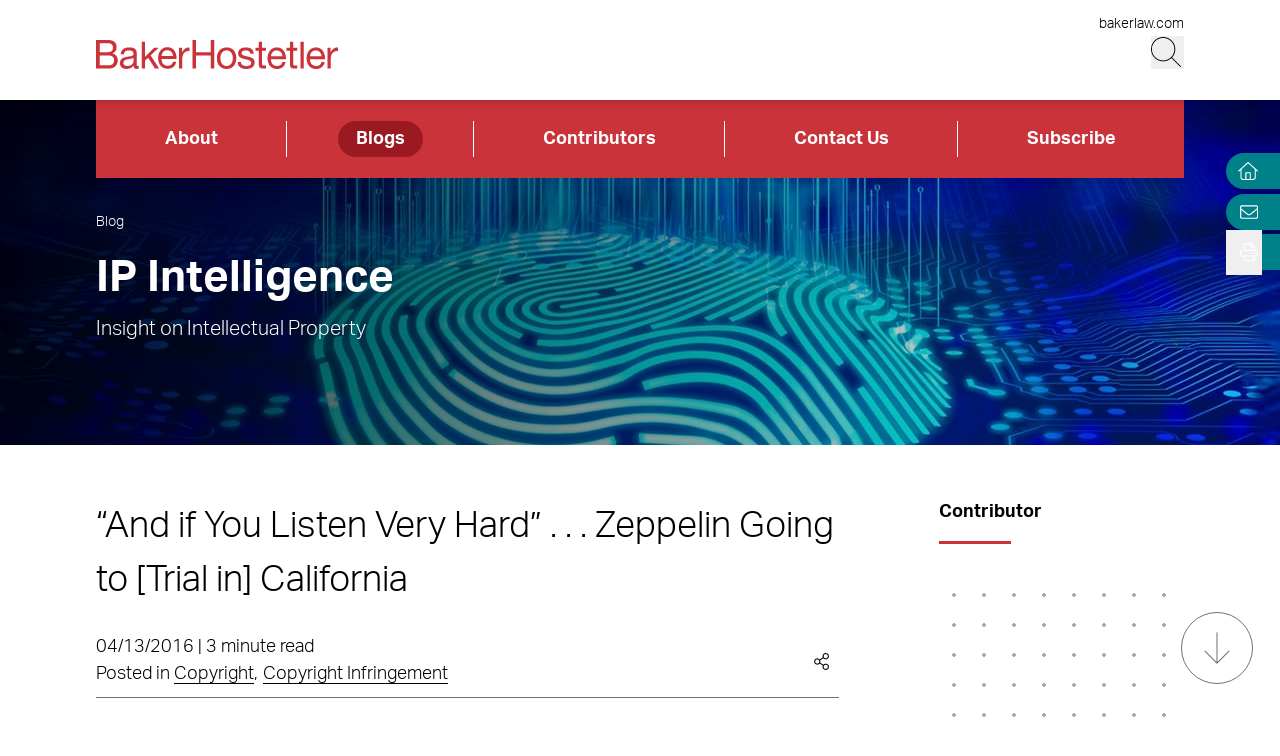

--- FILE ---
content_type: text/html; charset=utf-8
request_url: https://www.ipintelligencereport.com/blogs/and-if-you-listen-very-hard-zeppelin-going-to-trial-in-california/
body_size: 12858
content:
<!DOCTYPE html><html lang="en" class="text-base font-light md:overflow-y-scroll md:text-lg"><head><meta charSet="utf-8"/><meta property="og:type" content="website"/><meta property="og:locale" content="en_US"/><meta property="og:site_name" content="IP Intelligence"/><title>“And if You Listen Very Hard” . . . Zeppelin Going to [Trial in] California | IP Intelligence</title><meta name="robots" content="index,follow"/><meta property="og:title" content="“And if You Listen Very Hard” . . . Zeppelin Going to [Trial in] California | IP Intelligence"/><meta property="og:url" content="https://www.ipintelligencereport.com/blogs/and-if-you-listen-very-hard-zeppelin-going-to-trial-in-california/"/><meta property="og:image"/><link rel="canonical" href="https://www.ipintelligencereport.com/blogs/and-if-you-listen-very-hard-zeppelin-going-to-trial-in-california/"/><script type="application/ld+json">{"@context":"https://schema.org","@type":"Article","datePublished":"2016-04-13T00:00:00+00:00","description":"","mainEntityOfPage":{"@type":"WebPage"},"headline":"“And if You Listen Very Hard” . . . Zeppelin Going to [Trial in] California | IP Intelligence","image":[null],"dateModified":"2023-07-12T21:11:07+00:00"}</script><meta name="google-site-verification" content="3hozuZeLY7Yeqad0kSEBUd645V0-IcpY0YMPI1JL27Y"/><meta name="google-site-verification" content="agP1hMXrBRyNwKFPehkFxl_PyNv79gHioK3W5P2bVgs"/><meta name="google-site-verification" content="0BXrjHfITYCxG9MhnjRl4vzFzjhhS3lBOYlCYx9G0h0"/><meta name="google-site-verification" content="5tTDy5QWt3cSL3BajZblR8UgpTDERVCDSfIStz7YFBA"/><meta name="google-site-verification" content="GVI2i3Fbvp04HYnzWiU87M4CnAJ-Mde-jGhI0XsvPCw"/><meta name="google-site-verification" content="px2unDmk9UbwbEpzFEdbArNLSFY9bRTSTZwUDhEqGlU"/><meta name="google-site-verification" content="CTQ93l_FJalDf99J0g1SaMw4ICRLNXI6OzqmcdFR8dQ"/><meta name="google-site-verification" content="TbW-beyh0D8lh5PlSbhAERZiMWAm2se7mGXHzrzWF5k"/><meta name="google-site-verification" content="AYOJCbEudVom1tZEvoIHD3Goe3ZdYE8opfKb5NH0Iok"/><meta name="google-site-verification" content="hB_L5fJd5MhUbyC-zC63YQ-MJFG-fwesNwtQHQM4MK4"/><meta name="google-site-verification" content="zT23BM9miS5q1GgM1Z1NGAi3jQK3q0DXja8RdcbEuTk"/><meta name="google-site-verification" content="ffcFIQZye9RKoy03GEXCNGJu2Ab6j3hUBBN8g9MHkGU"/><meta name="google-site-verification" content="HxBHLULylu-Rm4C-NzYOw1vsudVD4CM9imqbUCZTlug"/><meta name="google-site-verification" content="ONwVZpbBCL8Wccl_inVfFyjtiq8M9xgzKjJ96chaPr0"/><meta name="viewport" content="width=device-width, initial-scale=1.0"/><meta http-equiv="x-ua-compatible" content="ie=edge"/><link rel="preload" as="image" imageSrcSet="/_next/image/?url=https%3A%2F%2Fadmin.ipintelligencereport.com%2Fwp-content%2Fuploads%2Fsites%2F10%2F2025%2F08%2FDigital-fingerprint-and-circuitboard-theme-intellectual-property-GettyImages-1334786032_1920x345-v2-1.jpg&amp;w=640&amp;q=100 640w, /_next/image/?url=https%3A%2F%2Fadmin.ipintelligencereport.com%2Fwp-content%2Fuploads%2Fsites%2F10%2F2025%2F08%2FDigital-fingerprint-and-circuitboard-theme-intellectual-property-GettyImages-1334786032_1920x345-v2-1.jpg&amp;w=750&amp;q=100 750w, /_next/image/?url=https%3A%2F%2Fadmin.ipintelligencereport.com%2Fwp-content%2Fuploads%2Fsites%2F10%2F2025%2F08%2FDigital-fingerprint-and-circuitboard-theme-intellectual-property-GettyImages-1334786032_1920x345-v2-1.jpg&amp;w=828&amp;q=100 828w, /_next/image/?url=https%3A%2F%2Fadmin.ipintelligencereport.com%2Fwp-content%2Fuploads%2Fsites%2F10%2F2025%2F08%2FDigital-fingerprint-and-circuitboard-theme-intellectual-property-GettyImages-1334786032_1920x345-v2-1.jpg&amp;w=1080&amp;q=100 1080w, /_next/image/?url=https%3A%2F%2Fadmin.ipintelligencereport.com%2Fwp-content%2Fuploads%2Fsites%2F10%2F2025%2F08%2FDigital-fingerprint-and-circuitboard-theme-intellectual-property-GettyImages-1334786032_1920x345-v2-1.jpg&amp;w=1200&amp;q=100 1200w, /_next/image/?url=https%3A%2F%2Fadmin.ipintelligencereport.com%2Fwp-content%2Fuploads%2Fsites%2F10%2F2025%2F08%2FDigital-fingerprint-and-circuitboard-theme-intellectual-property-GettyImages-1334786032_1920x345-v2-1.jpg&amp;w=1920&amp;q=100 1920w, /_next/image/?url=https%3A%2F%2Fadmin.ipintelligencereport.com%2Fwp-content%2Fuploads%2Fsites%2F10%2F2025%2F08%2FDigital-fingerprint-and-circuitboard-theme-intellectual-property-GettyImages-1334786032_1920x345-v2-1.jpg&amp;w=2048&amp;q=100 2048w, /_next/image/?url=https%3A%2F%2Fadmin.ipintelligencereport.com%2Fwp-content%2Fuploads%2Fsites%2F10%2F2025%2F08%2FDigital-fingerprint-and-circuitboard-theme-intellectual-property-GettyImages-1334786032_1920x345-v2-1.jpg&amp;w=3840&amp;q=100 3840w" imageSizes="100vw" fetchpriority="high"/><meta name="next-head-count" content="28"/><link rel="apple-touch-icon" sizes="180x180" href="/favicon/apple-touch-icon.png"/><link rel="icon" type="image/png" sizes="32x32" href="/favicon/favicon-32x32.png"/><link rel="icon" type="image/png" sizes="16x16" href="/favicon/favicon-16x16.png"/><link rel="manifest" href="/favicon/site.webmanifest" crossorigin="use-credentials"/><link rel="mask-icon" href="/favicon/safari-pinned-tab.svg" color="#cb333b"/><link rel="shortcut icon" href="/favicon/favicon.ico"/><meta name="msapplication-TileColor" content="#cb333b"/><meta name="msapplication-config" content="/favicon/browserconfig.xml"/><meta name="theme-color" content="#fff"/><link rel="preconnect" href="https://use.typekit.net" crossorigin /><link rel="preload" href="/_next/static/css/f05a5e4330f5ae45.css" as="style"/><link rel="stylesheet" href="/_next/static/css/f05a5e4330f5ae45.css" data-n-g=""/><link rel="preload" href="/_next/static/css/f8745fa97e70d351.css" as="style"/><link rel="stylesheet" href="/_next/static/css/f8745fa97e70d351.css" data-n-p=""/><noscript data-n-css=""></noscript><script defer="" nomodule="" src="/_next/static/chunks/polyfills-42372ed130431b0a.js"></script><script defer="" src="/_next/static/chunks/94.e3b57f77842a577d.js"></script><script src="/_next/static/chunks/webpack-54649d8d08b8c008.js" defer=""></script><script src="/_next/static/chunks/framework-945b357d4a851f4b.js" defer=""></script><script src="/_next/static/chunks/main-6d2f77a4512ad2c5.js" defer=""></script><script src="/_next/static/chunks/pages/_app-29b51bbc2b247657.js" defer=""></script><script src="/_next/static/chunks/3417-28da2db995d65442.js" defer=""></script><script src="/_next/static/chunks/6233-3be87d236c261722.js" defer=""></script><script src="/_next/static/chunks/129-a12da1089f5f4d32.js" defer=""></script><script src="/_next/static/chunks/5467-e6ffd456e45f675a.js" defer=""></script><script src="/_next/static/chunks/2651-d8b5e748342edb48.js" defer=""></script><script src="/_next/static/chunks/6656-ee427a5be5dd5ed2.js" defer=""></script><script src="/_next/static/chunks/6760-f486112541546134.js" defer=""></script><script src="/_next/static/chunks/3381-26810605d010a429.js" defer=""></script><script src="/_next/static/chunks/1551-7a17632d68749452.js" defer=""></script><script src="/_next/static/chunks/3965-e6af55bbd3772bf9.js" defer=""></script><script src="/_next/static/chunks/1310-871c18580a61a1c3.js" defer=""></script><script src="/_next/static/chunks/5808-26302c82d67fa4f9.js" defer=""></script><script src="/_next/static/chunks/pages/blogs/%5B%5B...slug%5D%5D-25574d8323a52ccb.js" defer=""></script><script src="/_next/static/oITOj1NHIEjfDgmbqh_50/_buildManifest.js" defer=""></script><script src="/_next/static/oITOj1NHIEjfDgmbqh_50/_ssgManifest.js" defer=""></script><style data-href="https://use.typekit.net/wbi6ufe.css">@import url("https://p.typekit.net/p.css?s=1&k=wbi6ufe&ht=tk&f=14034.14035.14036.14037&a=84481522&app=typekit&e=css");@font-face{font-family:"aktiv-grotesk";src:url("https://use.typekit.net/af/a798a9/000000000000000077359d55/30/l?primer=f592e0a4b9356877842506ce344308576437e4f677d7c9b78ca2162e6cad991a&fvd=n7&v=3") format("woff2"),url("https://use.typekit.net/af/a798a9/000000000000000077359d55/30/d?primer=f592e0a4b9356877842506ce344308576437e4f677d7c9b78ca2162e6cad991a&fvd=n7&v=3") format("woff"),url("https://use.typekit.net/af/a798a9/000000000000000077359d55/30/a?primer=f592e0a4b9356877842506ce344308576437e4f677d7c9b78ca2162e6cad991a&fvd=n7&v=3") format("opentype");font-display:swap;font-style:normal;font-weight:700;font-stretch:normal}@font-face{font-family:"aktiv-grotesk";src:url("https://use.typekit.net/af/8e3d9f/000000000000000077359d58/30/l?primer=f592e0a4b9356877842506ce344308576437e4f677d7c9b78ca2162e6cad991a&fvd=i7&v=3") format("woff2"),url("https://use.typekit.net/af/8e3d9f/000000000000000077359d58/30/d?primer=f592e0a4b9356877842506ce344308576437e4f677d7c9b78ca2162e6cad991a&fvd=i7&v=3") format("woff"),url("https://use.typekit.net/af/8e3d9f/000000000000000077359d58/30/a?primer=f592e0a4b9356877842506ce344308576437e4f677d7c9b78ca2162e6cad991a&fvd=i7&v=3") format("opentype");font-display:swap;font-style:italic;font-weight:700;font-stretch:normal}@font-face{font-family:"aktiv-grotesk";src:url("https://use.typekit.net/af/63d81f/000000000000000077359d5a/30/l?primer=f592e0a4b9356877842506ce344308576437e4f677d7c9b78ca2162e6cad991a&fvd=n3&v=3") format("woff2"),url("https://use.typekit.net/af/63d81f/000000000000000077359d5a/30/d?primer=f592e0a4b9356877842506ce344308576437e4f677d7c9b78ca2162e6cad991a&fvd=n3&v=3") format("woff"),url("https://use.typekit.net/af/63d81f/000000000000000077359d5a/30/a?primer=f592e0a4b9356877842506ce344308576437e4f677d7c9b78ca2162e6cad991a&fvd=n3&v=3") format("opentype");font-display:swap;font-style:normal;font-weight:300;font-stretch:normal}@font-face{font-family:"aktiv-grotesk";src:url("https://use.typekit.net/af/e4f1f2/000000000000000077359d5c/30/l?primer=f592e0a4b9356877842506ce344308576437e4f677d7c9b78ca2162e6cad991a&fvd=i3&v=3") format("woff2"),url("https://use.typekit.net/af/e4f1f2/000000000000000077359d5c/30/d?primer=f592e0a4b9356877842506ce344308576437e4f677d7c9b78ca2162e6cad991a&fvd=i3&v=3") format("woff"),url("https://use.typekit.net/af/e4f1f2/000000000000000077359d5c/30/a?primer=f592e0a4b9356877842506ce344308576437e4f677d7c9b78ca2162e6cad991a&fvd=i3&v=3") format("opentype");font-display:swap;font-style:italic;font-weight:300;font-stretch:normal}.tk-aktiv-grotesk{font-family:"aktiv-grotesk",sans-serif}</style></head><body><div id="__next"><a href="#page-content" class="SkipToContent_skip__YR1vo">Skip to Main Content</a><header role="banner" class="container fixed left-1/2 top-0 z-50 flex min-h-hm -translate-x-1/2 justify-between bg-white shadow md:min-h-hd"><div class="mb-4 flex w-full items-end justify-between md:mb-7"><a aria-label="Back to Home" class="border-b-0" href="/"><figure></figure></a><div class="flex flex-col items-end lg:gap-1"><a class="border-b-0 text-xs hover:text-black hover:underline hover:underline-offset-3" target="_blank" href="https://www.bakerlaw.com/">bakerlaw.com</a><div class="flex flex-row items-end"><button class="min-h-[27px] w-[27px] md:min-h-[33px] md:w-[33px]" aria-label="Search Button"><svg fill="currentColor" viewBox="0 0 512 512" aria-hidden="true" class="h-[24px] w-[24px] md:h-[30px] md:w-[30px]"><title>Search</title><path d="M509.7 498.3l-149.2-149.2C394.8 312.1 415.1 262.6 415.1 208c0-114.9-93.13-208-208-208S-.0002 93.13-.0002 208S93.12 416 207.1 416c54.55 0 104.1-21.17 141.2-55.54l149.2 149.2C499.9 511.2 501.9 512 503.1 512s4.094-.7813 5.656-2.344C512.8 506.5 512.8 501.5 509.7 498.3zM207.1 400c-105.9 0-192-86.13-192-192s86.13-192 192-192s192 86.13 192 192S313.9 400 207.1 400z"></path></svg></button><button class="ml-3 block min-h-[27px] w-[27px] md:min-h-[33px] md:w-[33px] xl:hidden" aria-label="Menu Button"><svg fill="currentColor" viewBox="0 0 448 512" aria-hidden="true" class="h-[24px] w-[24px] md:h-[30px] md:w-[30px]"><title>Menu</title><path d="M0 88C0 83.58 3.582 80 8 80H440C444.4 80 448 83.58 448 88C448 92.42 444.4 96 440 96H8C3.582 96 0 92.42 0 88zM0 248C0 243.6 3.582 240 8 240H440C444.4 240 448 243.6 448 248C448 252.4 444.4 256 440 256H8C3.582 256 0 252.4 0 248zM440 416H8C3.582 416 0 412.4 0 408C0 403.6 3.582 400 8 400H440C444.4 400 448 403.6 448 408C448 412.4 444.4 416 440 416z"></path></svg></button></div></div></div></header><section aria-label="Overlay Menu" class="fixed right-0 top-hm z-50 block h-screen max-w-screen bg-red-500 shadow transition-all duration-700 ease-in-out md:top-hd xl:hidden 4xl:right-outer-gap w-0" data-headlessui-state=""><div class="overflow-y-scroll px-mobile md:px-6" id="headlessui-popover-panel-:Rbar6:" tabindex="-1" style="--button-width:0px" data-headlessui-state=""></div></section><span hidden="" style="position:fixed;top:1px;left:1px;width:1px;height:0;padding:0;margin:-1px;overflow:hidden;clip:rect(0, 0, 0, 0);white-space:nowrap;border-width:0;display:none"></span><section aria-label="Overlay Search" class="fixed right-0 top-hm z-50 h-screen max-w-screen bg-gray-200 shadow transition-all duration-700 ease-in-out md:top-hd 4xl:right-outer-gap w-0" data-headlessui-state=""><div class="px-mobile md:px-6" id="headlessui-popover-panel-:Rber6:" tabindex="-1" style="--button-width:0px" data-headlessui-state=""></div></section><span hidden="" style="position:fixed;top:1px;left:1px;width:1px;height:0;padding:0;margin:-1px;overflow:hidden;clip:rect(0, 0, 0, 0);white-space:nowrap;border-width:0;display:none"></span><div class="headroom-wrapper"><div class="headroom headroom--unfixed"><nav class="inline-flex w-full items-center bg-red-500" aria-label="Header Menu"><ul class="flex w-full justify-between flex-column"><li class="border-r border-white flex-auto text-center px-4 last:border-0 group relative"><a target="_self" class="text-white hover:text-white border-b-0 font-bold block px-4 py-1 rounded-4xl inline-block hover:underline hover:underline-offset-4" href="/about/overview/">About</a></li><li class="border-r border-white flex-auto text-center px-4 last:border-0 group relative"><a target="_self" class="bg-red-800 text-white hover:text-white border-b-0 font-bold block px-4 py-1 rounded-4xl inline-block hover:underline hover:underline-offset-4" href="/blogs/">Blogs</a></li><li class="border-r border-white flex-auto text-center px-4 last:border-0 group relative"><a target="_self" class="text-white hover:text-white border-b-0 font-bold block px-4 py-1 rounded-4xl inline-block hover:underline hover:underline-offset-4" href="/contributors/">Contributors</a></li><li class="border-r border-white flex-auto text-center px-4 last:border-0 group relative"><a target="_self" class="text-white hover:text-white border-b-0 font-bold block px-4 py-1 rounded-4xl inline-block hover:underline hover:underline-offset-4" href="/contact-us/">Contact Us</a></li><li class="border-r border-white flex-auto text-center px-4 last:border-0 group relative"><a target="_self" class="text-white hover:text-white border-b-0 font-bold block px-4 py-1 rounded-4xl inline-block hover:underline hover:underline-offset-4" href="https://bh.bakerlaw.com/5/3/blog-subscription-forms/blog---ip-intelligence-report.asp#new_tab">Subscribe</a></li></ul></nav></div></div><div class="mt-[65px] flex flex-1 flex-col md:mt-[100px]"><section class="container relative mb-6 h-image-hm bg-gradient-to-r from-black to-teal-700 text-white md:mb-12 md:h-image-hd" aria-label="Site Header" role="banner"><div class="mt-6 flex h-full w-full flex-col items-start md:mt-0 md:justify-center xl:mt-menu xl:h-full-menu"><div class="Image_image__a3IOa absolute left-0 top-0 h-full w-full object-cover Image_hasImageFill__oJnmL"><img alt="IP Intelligence Header Image" fetchpriority="high" decoding="async" data-nimg="fill" class="Image_imageFill__0p_aD" style="position:absolute;height:100%;width:100%;left:0;top:0;right:0;bottom:0;color:transparent" sizes="100vw" srcSet="/_next/image/?url=https%3A%2F%2Fadmin.ipintelligencereport.com%2Fwp-content%2Fuploads%2Fsites%2F10%2F2025%2F08%2FDigital-fingerprint-and-circuitboard-theme-intellectual-property-GettyImages-1334786032_1920x345-v2-1.jpg&amp;w=640&amp;q=100 640w, /_next/image/?url=https%3A%2F%2Fadmin.ipintelligencereport.com%2Fwp-content%2Fuploads%2Fsites%2F10%2F2025%2F08%2FDigital-fingerprint-and-circuitboard-theme-intellectual-property-GettyImages-1334786032_1920x345-v2-1.jpg&amp;w=750&amp;q=100 750w, /_next/image/?url=https%3A%2F%2Fadmin.ipintelligencereport.com%2Fwp-content%2Fuploads%2Fsites%2F10%2F2025%2F08%2FDigital-fingerprint-and-circuitboard-theme-intellectual-property-GettyImages-1334786032_1920x345-v2-1.jpg&amp;w=828&amp;q=100 828w, /_next/image/?url=https%3A%2F%2Fadmin.ipintelligencereport.com%2Fwp-content%2Fuploads%2Fsites%2F10%2F2025%2F08%2FDigital-fingerprint-and-circuitboard-theme-intellectual-property-GettyImages-1334786032_1920x345-v2-1.jpg&amp;w=1080&amp;q=100 1080w, /_next/image/?url=https%3A%2F%2Fadmin.ipintelligencereport.com%2Fwp-content%2Fuploads%2Fsites%2F10%2F2025%2F08%2FDigital-fingerprint-and-circuitboard-theme-intellectual-property-GettyImages-1334786032_1920x345-v2-1.jpg&amp;w=1200&amp;q=100 1200w, /_next/image/?url=https%3A%2F%2Fadmin.ipintelligencereport.com%2Fwp-content%2Fuploads%2Fsites%2F10%2F2025%2F08%2FDigital-fingerprint-and-circuitboard-theme-intellectual-property-GettyImages-1334786032_1920x345-v2-1.jpg&amp;w=1920&amp;q=100 1920w, /_next/image/?url=https%3A%2F%2Fadmin.ipintelligencereport.com%2Fwp-content%2Fuploads%2Fsites%2F10%2F2025%2F08%2FDigital-fingerprint-and-circuitboard-theme-intellectual-property-GettyImages-1334786032_1920x345-v2-1.jpg&amp;w=2048&amp;q=100 2048w, /_next/image/?url=https%3A%2F%2Fadmin.ipintelligencereport.com%2Fwp-content%2Fuploads%2Fsites%2F10%2F2025%2F08%2FDigital-fingerprint-and-circuitboard-theme-intellectual-property-GettyImages-1334786032_1920x345-v2-1.jpg&amp;w=3840&amp;q=100 3840w" src="/_next/image/?url=https%3A%2F%2Fadmin.ipintelligencereport.com%2Fwp-content%2Fuploads%2Fsites%2F10%2F2025%2F08%2FDigital-fingerprint-and-circuitboard-theme-intellectual-property-GettyImages-1334786032_1920x345-v2-1.jpg&amp;w=3840&amp;q=100"/></div><div class="absolute left-0 top-0 h-full w-full bg-gradient-to-r from-black to-transparent opacity-80 bg-blend-multiply"></div><nav aria-label="Breadcrumb Navigation" class="z-10 mb-1 lg:absolute lg:top-14 lg:mb-4 lg:block xl:top-24 2xl:top-20"><a class="border-b-0 text-xs hover:border-b hover:border-white hover:text-white" href="/blogs/">Blog</a></nav><span class="h1 relative block w-11/12 2xl:w-full">IP Intelligence</span><div class="RichText_richtext__0_pny relative mt-2 w-11/12 md:text-lg 2xl:max-w-2xl 2xl:text-2xl">Insight on Intellectual Property</div></div></section><main id="page-content"><div class="container mb-6 xl:mb-16"><div class="gap-8 xl:grid xl:grid-cols-12"><div class="xl:col-span-9 xl:mr-[5vw]"><h1 class="mb-6 text-3xl md:text-4xl font-light">“And if You Listen Very Hard” . . . Zeppelin Going to [Trial in] California</h1><section aria-label="Post Meta" class="relative mb-6 flex w-full flex-col border-b border-gray-400 pb-2 md:flex-row md:items-center md:justify-between"><div class="mb-2 md:mb-0"><span>04/13/2016 | 3 minute read</span><p><span>Posted in </span><span><a href="/blogs/?category=Copyright">Copyright</a><span class="mr-1">,</span></span><span><a href="/blogs/?category=Copyright+Infringement">Copyright Infringement</a></span></p></div><div class="group inline-flex cursor-pointer items-center"><div class="mr-2 group-hover:flex xl:hidden"><button class="react-share__ShareButton mr-1" style="background-color:transparent;border:none;padding:0;font:inherit;color:inherit;cursor:pointer"><svg viewBox="0 0 64 64" width="32" height="32"><circle cx="32" cy="32" r="32" fill="#0077B5"></circle><path d="M20.4,44h5.4V26.6h-5.4V44z M23.1,18c-1.7,0-3.1,1.4-3.1,3.1c0,1.7,1.4,3.1,3.1,3.1 c1.7,0,3.1-1.4,3.1-3.1C26.2,19.4,24.8,18,23.1,18z M39.5,26.2c-2.6,0-4.4,1.4-5.1,2.8h-0.1v-2.4h-5.2V44h5.4v-8.6 c0-2.3,0.4-4.5,3.2-4.5c2.8,0,2.8,2.6,2.8,4.6V44H46v-9.5C46,29.8,45,26.2,39.5,26.2z" fill="white"></path></svg></button><button class="react-share__ShareButton" style="background-color:transparent;border:none;padding:0;font:inherit;color:inherit;cursor:pointer"><svg viewBox="0 0 64 64" width="32" height="32" class="mr-1"><circle cx="32" cy="32" r="32" fill="#000000"></circle><path d="M 41.116 18.375 h 4.962 l -10.8405 12.39 l 12.753 16.86 H 38.005 l -7.821 -10.2255 L 21.235 47.625 H 16.27 l 11.595 -13.2525 L 15.631 18.375 H 25.87 l 7.0695 9.3465 z m -1.7415 26.28 h 2.7495 L 24.376 21.189 H 21.4255 z" fill="white"></path></svg></button><button class="react-share__ShareButton" style="background-color:transparent;border:none;padding:0;font:inherit;color:inherit;cursor:pointer"><svg viewBox="0 0 64 64" width="32" height="32"><circle cx="32" cy="32" r="32" fill="#0965FE"></circle><path d="M34.1,47V33.3h4.6l0.7-5.3h-5.3v-3.4c0-1.5,0.4-2.6,2.6-2.6l2.8,0v-4.8c-0.5-0.1-2.2-0.2-4.1-0.2 c-4.1,0-6.9,2.5-6.9,7V28H24v5.3h4.6V47H34.1z" fill="white"></path></svg></button></div><svg fill="currentColor" viewBox="0 0 448 512" aria-hidden="true" class="mr-2 hidden h-[17px] w-[17px] xl:block"><title>Share</title><path d="M352 320c-28.6 0-54.2 12.5-71.8 32.3l-95.5-59.7c9.6-23.4 9.7-49.8 0-73.2l95.5-59.7c17.6 19.8 43.2 32.3 71.8 32.3 53 0 96-43 96-96S405 0 352 0s-96 43-96 96c0 13 2.6 25.3 7.2 36.6l-95.5 59.7C150.2 172.5 124.6 160 96 160c-53 0-96 43-96 96s43 96 96 96c28.6 0 54.2-12.5 71.8-32.3l95.5 59.7c-4.7 11.3-7.2 23.6-7.2 36.6 0 53 43 96 96 96s96-43 96-96c-.1-53-43.1-96-96.1-96zm0-288c35.3 0 64 28.7 64 64s-28.7 64-64 64-64-28.7-64-64 28.7-64 64-64zM96 320c-35.3 0-64-28.7-64-64s28.7-64 64-64 64 28.7 64 64-28.7 64-64 64zm256 160c-35.3 0-64-28.7-64-64s28.7-64 64-64 64 28.7 64 64-28.7 64-64 64z"></path></svg></div></section></div><aside class="xl:col-span-3"><section aria-label="Contributor" class="mb-6 border-b border-gray-400 pb-7"><h2 class="relative after:absolute after:-bottom-4 after:left-0 after:box-content after:h-[3px] after:w-16 after:bg-red-500 mb-12 md:mb-16 !mb-12 text-base">Contributor</h2><div class="row-auto grid grid-cols-1 gap-8 sm:grid-cols-2 md:gap-10 xl:grid-cols-1"><div><div class="relative block w-full after:box-content after:block after:pt-[58%]"><div class="absolute h-full w-full overflow-hidden"><div class="pattern-small-dots h-full w-full"></div></div></div><div class="relative my-2 font-bold">BakerHostetler</div></div></div></section><div class="mb-6"><h2 class="relative after:absolute after:-bottom-4 after:left-0 after:box-content after:h-[3px] after:w-16 after:bg-red-500 mb-12 md:mb-16 !mb-12 text-base">Tags</h2><div class="md:inline-flex md:flex-wrap"><div class="group mb-3 mr-2 cursor-pointer bg-gray-200 px-3 py-2 transition-colors hover:bg-red-500"><a class="block border-b-0 text-sm font-bold transition-colors hover:text-white group-hover:text-white md:text-sm" href="/blogs/?tag=copyright">copyright</a></div></div><div class="md:inline-flex md:flex-wrap"><div class="group mb-3 mr-2 cursor-pointer bg-gray-200 px-3 py-2 transition-colors hover:bg-red-500"><a class="block border-b-0 text-sm font-bold transition-colors hover:text-white group-hover:text-white md:text-sm" href="/blogs/?tag=copyright+infringement">copyright infringement</a></div></div></div></aside></div></div></main><div class="fixed right-0 top-26 z-30 flex flex-col md:top-34"><div class="flex justify-end"><section class="PageTools_tool__5aAjm"><a class="border-none hover:border-none" aria-label="Home" title="Home" href="/"><svg fill="currentColor" viewBox="0 0 512 512" aria-hidden="true" class="-ml-[4px] h-4 w-5 cursor-pointer fill-white"><title>Home</title><path d="M298.6 4c-6-5.3-15.1-5.3-21.2 0L5.4 244c-6.6 5.8-7.3 16-1.4 22.6s16 7.3 22.6 1.4L64 235V432c0 44.2 35.8 80 80 80H432c44.2 0 80-35.8 80-80V235l37.4 33c6.6 5.8 16.7 5.2 22.6-1.4s5.2-16.7-1.4-22.6L298.6 4zM96 432V206.7L288 37.3 480 206.7V432c0 26.5-21.5 48-48 48H368V320c0-17.7-14.3-32-32-32H240c-17.7 0-32 14.3-32 32V480H144c-26.5 0-48-21.5-48-48zm144 48V320h96V480H240z"></path></svg></a></section></div><div class="flex justify-end"></div><div class="PageTools_expand__5Yj7E"><div class="PageTools_action__yyDj3 rounded-l-2xl"><button aria-label="Open Tools" aria-expanded="false"><svg fill="currentColor" viewBox="0 0 512 512" aria-hidden="true" class="h-4 w-4 fill-white"><title>Print/Save</title><path d="M432 192h-16v-82.75c0-8.49-3.37-16.62-9.37-22.63L329.37 9.37c-6-6-14.14-9.37-22.63-9.37H126.48C109.64 0 96 14.33 96 32v160H80c-44.18 0-80 35.82-80 80v96c0 8.84 7.16 16 16 16h80v112c0 8.84 7.16 16 16 16h288c8.84 0 16-7.16 16-16V384h80c8.84 0 16-7.16 16-16v-96c0-44.18-35.82-80-80-80zM320 45.25L370.75 96H320V45.25zM128.12 32H288v64c0 17.67 14.33 32 32 32h64v64H128.02l.1-160zM384 480H128v-96h256v96zm96-128H32v-80c0-26.47 21.53-48 48-48h352c26.47 0 48 21.53 48 48v80zm-80-88c-13.25 0-24 10.74-24 24 0 13.25 10.75 24 24 24s24-10.75 24-24c0-13.26-10.75-24-24-24z"></path></svg></button></div></div></div><div class="opacity-100 pointer-events-none fixed bottom-8 right-6 z-20 hidden h-16 w-16 items-center justify-center rounded-full border border-solid border-gray-400 transition-opacity duration-200 md:flex"><div class="h-full w-full rounded-full bg-white opacity-10"></div><svg fill="currentColor" viewBox="0 0 384 512" aria-hidden="true" class="absolute h-8 w-8 fill-gray-400"><title>Arrow Down</title><path d="M368.2 307.1l-170.5 170.5c-3.14 3.14-8.226 3.14-11.37 0L15.82 307.1c-3.14-3.14-3.14-8.226 0-11.37c3.14-3.14 8.226-3.14 11.37 0l156.8 156.8V40.04c0-4.427 3.596-8.034 8.038-8.034s8.036 3.607 8.036 8.034v412.5l156.8-156.8c3.14-3.14 8.226-3.14 11.37 0C371.3 298.9 371.3 304 368.2 307.1z"></path></svg></div><div class="hidden opacity-0 group fixed bottom-8 right-6 z-20 flex h-11 w-11 cursor-pointer items-center justify-center rounded-full border border-solid border-teal-700 transition-opacity duration-200 md:h-16 md:w-16"><div class="h-full w-full rounded-full bg-teal-700 group-hover:bg-teal-500"></div><svg fill="currentColor" viewBox="0 0 384 512" aria-hidden="true" class="absolute h-5 w-5 rotate-180 fill-white md:h-8 md:w-8"><title>Arrow Down</title><path d="M368.2 307.1l-170.5 170.5c-3.14 3.14-8.226 3.14-11.37 0L15.82 307.1c-3.14-3.14-3.14-8.226 0-11.37c3.14-3.14 8.226-3.14 11.37 0l156.8 156.8V40.04c0-4.427 3.596-8.034 8.038-8.034s8.036 3.607 8.036 8.034v412.5l156.8-156.8c3.14-3.14 8.226-3.14 11.37 0C371.3 298.9 371.3 304 368.2 307.1z"></path></svg></div></div><footer class="container mt-auto flex flex-col justify-start py-11 lg:flex-row lg:items-start lg:justify-between lg:py-12"><div class="order-2 flex flex-col items-start lg:order-1 lg:inline-flex lg:flex-row"><span class="order-2 mr-3 mt-5 whitespace-nowrap text-center text-xs text-black lg:order-1 lg:mt-0">2026<!-- --> © <!-- -->Baker &amp; Hostetler LLP</span><nav class="order-1 leading-none lg:order-2" aria-label="Footer Menu"><ul class="flex flex-col lg:inline-flex lg:flex-row gap-y-4 lg:gap-y-0 flex-wrap flex-column"><li class="lg:after:content-[&#x27;|&#x27;] lg:after:block flex items-center mr-2 lg:after:ml-2 after:last:hidden after:text-xs group relative"><a target="_self" class="border-b border-transparent text-xs hover:text-black hover:border-black leading-tight" href="https://www.bakerlaw.com/privacy-policy/#new_tab">Privacy Policy</a></li><li class="lg:after:content-[&#x27;|&#x27;] lg:after:block flex items-center mr-2 lg:after:ml-2 after:last:hidden after:text-xs group relative"><a target="_self" class="border-b border-transparent text-xs hover:text-black hover:border-black leading-tight" href="https://www.bakerlaw.com/service-terms/#new_tab">Service Terms</a></li><li class="lg:after:content-[&#x27;|&#x27;] lg:after:block flex items-center mr-2 lg:after:ml-2 after:last:hidden after:text-xs group relative"><a target="_self" class="border-b border-transparent text-xs hover:text-black hover:border-black leading-tight" href="https://www.bakerlaw.com/california-privacy-notice/#new_tab">California Privacy Notice</a></li><li class="lg:after:content-[&#x27;|&#x27;] lg:after:block flex items-center mr-2 lg:after:ml-2 after:last:hidden after:text-xs group relative"><a target="_self" class="border-b border-transparent text-xs hover:text-black hover:border-black leading-tight" href="/contact-us/">Contact Us</a></li></ul></nav></div><div class="order-1 lg:order-2"><div class="SocialMedia_profiles__dkaAS"><div><a href="https://www.linkedin.com/company/bakerhostetler/" aria-label="View our profile at Linkedin" title="Linkedin" target="_blank"></a></div><div><a href="https://twitter.com/BakerHostetler" aria-label="View our profile at Twitter" title="Twitter" target="_blank"><svg fill="currentColor" viewBox="0 0 512 512" aria-hidden="true"><title>Twitter - X</title><path d="M64 32C28.7 32 0 60.7 0 96V416c0 35.3 28.7 64 64 64H384c35.3 0 64-28.7 64-64V96c0-35.3-28.7-64-64-64H64zm297.1 84L257.3 234.6 379.4 396H283.8L209 298.1 123.3 396H75.8l111-126.9L69.7 116h98l67.7 89.5L313.6 116h47.5zM323.3 367.6L153.4 142.9H125.1L296.9 367.6h26.3z"></path></svg></a></div><div><a href="https://www.facebook.com/BakerHostetler/" aria-label="View our profile at Facebook" title="Facebook" target="_blank"></a></div><div><a href="https://www.instagram.com/bakerhostetler/" aria-label="View our profile at Instagram" title="Instagram" target="_blank"></a></div><div><a href="https://www.youtube.com/user/BakerHostetlerLaw" aria-label="View our profile at Youtube" title="Youtube" target="_blank"></a></div><div><a href="https://www.bakerlaw.com/rss-feeds/" aria-label="View our profile at Rss" title="Rss" target="_blank"></a></div></div></div></footer></div><script id="__NEXT_DATA__" type="application/json">{"props":{"pageProps":{"menus":{"header_menu":[{"__typename":"MenuItem","id":"cG9zdDo2MA==","parentId":null,"label":"About","path":"/about/overview/","target":null,"title":null,"children":[]},{"__typename":"MenuItem","id":"cG9zdDozMQ==","parentId":null,"label":"Blogs","path":"/blogs","target":null,"title":null,"children":[]},{"__typename":"MenuItem","id":"cG9zdDo1Nw==","parentId":null,"label":"Contributors","path":"/contributors/","target":null,"title":null,"children":[]},{"__typename":"MenuItem","id":"cG9zdDo1Ng==","parentId":null,"label":"Contact Us","path":"/contact-us/","target":null,"title":null,"children":[]},{"__typename":"MenuItem","id":"cG9zdDo1NQ==","parentId":null,"label":"Subscribe","path":"https://bh.bakerlaw.com/5/3/blog-subscription-forms/blog---ip-intelligence-report.asp#new_tab","target":null,"title":null,"children":[]}],"footer_menu":[{"__typename":"MenuItem","id":"cG9zdDozMA==","parentId":null,"label":"Privacy Policy","path":"https://www.bakerlaw.com/privacy-policy/#new_tab","target":null,"title":null,"children":[]},{"__typename":"MenuItem","id":"cG9zdDo4OA==","parentId":null,"label":"Service Terms","path":"https://www.bakerlaw.com/service-terms/#new_tab","target":null,"title":null,"children":[]},{"__typename":"MenuItem","id":"cG9zdDo5MA==","parentId":null,"label":"California Privacy Notice","path":"https://www.bakerlaw.com/california-privacy-notice/#new_tab","target":null,"title":null,"children":[]},{"__typename":"MenuItem","id":"cG9zdDozNDcz","parentId":null,"label":"Contact Us","path":"/contact-us/","target":null,"title":null,"children":[]}],"blog_menu":[{"__typename":"MenuItem","id":"cG9zdDo1NA==","parentId":null,"label":"ADventures in Law","path":"https://www.adventures-in-law.com/","target":"_blank","title":null,"children":[]},{"__typename":"MenuItem","id":"cG9zdDoxMTQ=","parentId":null,"label":"Antitrust Advocate","path":"https://www.antitrustadvocate.com/","target":"_blank","title":null,"children":[]},{"__typename":"MenuItem","id":"cG9zdDoxMTU=","parentId":null,"label":"Blockchain Monitor","path":"https://www.theblockchainmonitor.com/","target":"_blank","title":null,"children":[]},{"__typename":"MenuItem","id":"cG9zdDoyNTM=","parentId":null,"label":"Data Counsel","path":"https://www.bakerdatacounsel.com/","target":"_blank","title":null,"children":[]},{"__typename":"MenuItem","id":"cG9zdDoxMTc=","parentId":null,"label":"Discovery Advocate","path":"https://www.discoveryadvocate.com/","target":"_blank","title":null,"children":[]},{"__typename":"MenuItem","id":"cG9zdDoxMTk=","parentId":null,"label":"Employment Law Spotlight","path":"https://www.employmentlawspotlight.com/","target":"_blank","title":null,"children":[]},{"__typename":"MenuItem","id":"cG9zdDoxMjA=","parentId":null,"label":"Health Law Update","path":"https://www.healthlawupdate.com/","target":"_blank","title":null,"children":[]},{"__typename":"MenuItem","id":"cG9zdDoxMjE=","parentId":null,"label":"IP Intelligence Report","path":"https://www.ipintelligencereport.com/","target":"_blank","title":null,"children":[]},{"__typename":"MenuItem","id":"cG9zdDoxMjI=","parentId":null,"label":"Ohio Clock","path":"https://www.ohioclock.com/","target":"_blank","title":null,"children":[]},{"__typename":"MenuItem","id":"cG9zdDoxMjQ=","parentId":null,"label":"The Bargaining Table","path":"https://www.thebargainingtableblog.com/","target":"_blank","title":null,"children":[]}],"service_menu":[{"__typename":"MenuItem","id":"cG9zdDoxMTM=","parentId":null,"label":"Overview","path":"/?post_type=poa_practice\u0026p=97","target":null,"title":null,"children":[]}]},"generalSettings":{"__typename":"GeneralSettings","title":"IP Intelligence","description":"Insight on Intellectual Property"},"defaultSeo":{"title":"Home | IP Intelligence","description":"","noIndex":false,"noFollow":false,"openGraph":{"type":"website","locale":"en_US","url":"https://admin.ipintelligencereport.com","siteName":"IP Intelligence","images":[{"url":""}]}},"socialMedia":{"__typename":"CpSocialMedia_Socialmedia","linkedin":"https://www.linkedin.com/company/bakerhostetler/","twitter":"https://twitter.com/BakerHostetler","facebook":"https://www.facebook.com/BakerHostetler/","instagram":"https://www.instagram.com/bakerhostetler/","youtube":"https://www.youtube.com/user/BakerHostetlerLaw","rss":"https://www.bakerlaw.com/rss-feeds/"},"archiveSettings":{"__typename":"CpArchiveSettings_Archivesettings","post":{"__typename":"CpArchiveSettings_Archivesettings_ContentPilotHeadlessArchiveSettingsPost","description":"Insight on Intellectual Property","image":{"__typename":"MediaItem","sourceUrl":"https://admin.ipintelligencereport.com/wp-content/uploads/sites/10/2025/08/Digital-fingerprint-and-circuitboard-theme-intellectual-property-GettyImages-1334786032_1920x345-v2-1.jpg"},"title":"IP Intelligence"},"person":{"__typename":"CpArchiveSettings_Archivesettings_ContentPilotHeadlessArchiveSettingsPoaPerson","description":"Insight on Intellectual Property","image":{"__typename":"MediaItem","sourceUrl":"https://admin.ipintelligencereport.com/wp-content/uploads/sites/10/2025/08/Digital-fingerprint-and-circuitboard-theme-intellectual-property-GettyImages-1334786032_1920x345-v2-1.jpg"},"title":"IP Intelligence"}},"isExternal":false,"post":{"__typename":"Post","revisions":{"__typename":"PostToRevisionConnection","edges":[]},"databaseId":470,"date":"2016-04-13T00:00:00","slug":"and-if-you-listen-very-hard-zeppelin-going-to-trial-in-california","uri":"/blogs/and-if-you-listen-very-hard-zeppelin-going-to-trial-in-california/","title":"“And if You Listen Very Hard” . . . Zeppelin Going to [Trial in] California","status":"publish","target":"","excerpt":"","displayDate":"","timeToRead":"3","seo":{"__typename":"PostTypeSEO","breadcrumbs":[{"__typename":"SEOPostTypeBreadcrumbs","text":"“And if You Listen Very Hard” . . . Zeppelin Going to [Trial in] California","url":"https://www.ipintelligencereport.com/blogs/and-if-you-listen-very-hard-zeppelin-going-to-trial-in-california/"}],"canonical":"https://www.ipintelligencereport.com/blogs/and-if-you-listen-very-hard-zeppelin-going-to-trial-in-california/","title":"“And if You Listen Very Hard” . . . Zeppelin Going to [Trial in] California | IP Intelligence","metaDesc":"","metaRobotsNofollow":"follow","metaRobotsNoindex":"index","opengraphAuthor":"","opengraphModifiedTime":"2023-07-12T21:11:07+00:00","opengraphPublishedTime":"2016-04-13T00:00:00+00:00","opengraphImage":null},"author":{"__typename":"NodeWithAuthorToUserConnectionEdge","node":{"__typename":"User","slug":"bakerhostetler","nickname":null}},"featuredImage":null,"wildcardContent":{"__typename":"Post_Wildcardcontent","poaWildcardContentRepeater":null},"tags":{"__typename":"PostToTagConnection","nodes":[{"__typename":"Tag","name":"copyright","slug":"copyright"},{"__typename":"Tag","name":"copyright infringement","slug":"copyright-infringement"}]},"categories":{"__typename":"PostToCategoryConnection","nodes":[{"__typename":"Category","slug":"copyright","name":"Copyright"},{"__typename":"Category","slug":"copyright-infringement","name":"Copyright Infringement"}]},"readTimeOverride":{"__typename":"Post_Readtimeoverride","bhReadTimeOverride":null},"eventDetail":{"__typename":"Post_Eventdetail","dateFrom":null,"dateTo":null,"time":null,"location":null,"register":null,"showTime":true},"postToPeople":{"__typename":"Post_Posttopeople","postToPoaPerson":null},"blocks":[{"name":"core/freeform","attributes":{"content":"\u003cstrong\u003e\u003cu\u003e\u003cimg class=\"alignleft wp-image-2490 size-full\" src=\"https://copyrightcontentplatforms.bakerhostetlerblogs.com/wp-content/uploads/sites/21/2016/04/13.png\" alt=\"\" width=\"259\" height=\"194\" /\u003e\u003c/u\u003e\u003c/strong\u003eCentral District of California Judge Gary Klausner ruled the founders of rock band Led Zeppelin – and more particularly, front men Jimmy Page and Robert Plant – must face a jury trial to determine whether the band’s most famous song, “Stairway to Heaven,” infringed a copyright belonging to the band Spirit.\n\nIn 2014, the trustee for the estate of Randy Wolfe – guitarist and songwriter for Spirit – sued Led Zeppelin, alleging “Stairway to Heaven” infringes on Spirit’s song “Taurus.” There are a variety of comparisons available, including this one:\n\n[embed]https://www.youtube.com/watch?v=ye7hCIWwhGE[/embed]\n\n\u003cimg class=\"alignright wp-image-2491 size-full\" src=\"https://copyrightcontentplatforms.bakerhostetlerblogs.com/wp-content/uploads/sites/21/2016/04/2.png\" alt=\"\" width=\"275\" height=\"183\" /\u003e“Taurus” was written four years before “Stairway,” and the bands were on tour together and played the same venue three times during that four-year period in the late 1960s. But Jimmy Page testified that he never heard “Taurus” when working on “Stairway” (and, in fact, heard it for the first time after the lawsuit despite the record being part of his collection). Page and Plant both appear to be willing to maintain that there was no access.\u003c!--more--\u003e\n\nBut as any casual listener would have to acknowledge, there are similar notes and chord progressions. Interestingly, Led Zeppelin front men Jimmy Page and Robert Plant took the legal position that the “descending chromatic four-chord progression” of “Stairway,” which as the court pointed out is “arguably the most recognizable and important” part of the song, was so common as to be not protectable. This was an odd tack because had Page and Plant won, they might have been unable to stop others from creating something similar. But Judge Klausner rejected that argument, holding that the similarities between the two songs “transcend this core structure.” “For example, the descending bass line in both Taurus and Stairway to Heaven appears at the beginning of both songs, arguably the most recognizable and important segments.” Klausner held that “[e]nough similar protectable expression is here that the issue of substantial similarity should [proceed to the jury].” Judge Klausner ruled that the Wolfe estate put forth sufficient evidence that “Stairway to Heaven” copied the constituent elements of “Taurus” to overcome a summary judgment motion and go to trial: “What remains is a subjective assessment of the ‘concept and feel’ of two works ... a task no more suitable for a judge than for a jury.”\n\n\u003cimg class=\"alignleft wp-image-2492 size-full\" src=\"https://copyrightcontentplatforms.bakerhostetlerblogs.com/wp-content/uploads/sites/21/2016/04/3.png\" alt=\"\" width=\"259\" height=\"194\" /\u003eJudge Klausner also rejected Zeppelin’s waiver and abandonment argument. “Stairway to Heaven” was 43 years old when the suit was brought. During that time, Wolfe never sued, nor did his mother as the executor of his estate when he died in 1997. The trustee took over the estate in 2006 but waited until 2014, when “Stairway” was remastered and rereleased – obviously to overcome the statute of limitations. In 1991, Wolfe gave an interview in which he acknowledged the similarities between the two songs but said, “I’ll let [Zeppelin] have the beginning of ‘Taurus’ for their song without a lawsuit.” Zeppelin argued Wolfe’s public statement demonstrated abandonment of his rights. But the Wolfe trustee proffered evidence that Wolfe did intend to sue Zeppelin, or at the very least, acted inconsistently with an intent to abandon his rights. For example, Spirit’s bass player testified that in the late ’80s Wolfe was very upset about the alleged theft and wanted to sue, but was intimidated. Also, a Chicago entertainment attorney testified that Wolfe consulted with her about the potential lawsuit in the late ’90s. Judge Klausner concluded that this and other evidence raises triable issues of fact.\n\nPage and Plant also tried to invoke the equitable doctrine of laches. The court discredited this argument as running afoul of the Supreme Court’s 2014 decision in \u003cem\u003ePetrella\u003c/em\u003e, which found that laches was unavailable in copyright cases when the action is brought within the three-year statute of limitations. Judge Klausner reiterated that the plaintiff did so as the defendants released a new remastered version of “Stairway” in 2014.\n\nJury trial is scheduled for May 10. It will focus on the issues of access and substantial similarity, as well as ownership of “Taurus.” It will be interesting to see, for the legal and entertainment communities alike, whether this case will follow in the footsteps of “Blurred Lines\u003cem\u003e.\u003c/em\u003e”"},"innerBlocks":[]}],"children":[]},"algolia":{"indexName":"admin_ipintelligencereport_production_searchable_posts"},"error":false,"errorMessage":null,"preview":false,"archive":false,"__APOLLO_STATE__":{"MenuItem:cG9zdDo1NA==":{"__typename":"MenuItem","id":"cG9zdDo1NA==","parentId":null,"label":"ADventures in Law","path":"https://www.adventures-in-law.com/","target":"_blank","title":null},"MenuItem:cG9zdDoxMTQ=":{"__typename":"MenuItem","id":"cG9zdDoxMTQ=","parentId":null,"label":"Antitrust Advocate","path":"https://www.antitrustadvocate.com/","target":"_blank","title":null},"MenuItem:cG9zdDoxMTU=":{"__typename":"MenuItem","id":"cG9zdDoxMTU=","parentId":null,"label":"Blockchain Monitor","path":"https://www.theblockchainmonitor.com/","target":"_blank","title":null},"MenuItem:cG9zdDoyNTM=":{"__typename":"MenuItem","id":"cG9zdDoyNTM=","parentId":null,"label":"Data Counsel","path":"https://www.bakerdatacounsel.com/","target":"_blank","title":null},"MenuItem:cG9zdDoxMTc=":{"__typename":"MenuItem","id":"cG9zdDoxMTc=","parentId":null,"label":"Discovery Advocate","path":"https://www.discoveryadvocate.com/","target":"_blank","title":null},"MenuItem:cG9zdDoxMTk=":{"__typename":"MenuItem","id":"cG9zdDoxMTk=","parentId":null,"label":"Employment Law Spotlight","path":"https://www.employmentlawspotlight.com/","target":"_blank","title":null},"MenuItem:cG9zdDoxMjA=":{"__typename":"MenuItem","id":"cG9zdDoxMjA=","parentId":null,"label":"Health Law Update","path":"https://www.healthlawupdate.com/","target":"_blank","title":null},"MenuItem:cG9zdDoxMjE=":{"__typename":"MenuItem","id":"cG9zdDoxMjE=","parentId":null,"label":"IP Intelligence Report","path":"https://www.ipintelligencereport.com/","target":"_blank","title":null},"MenuItem:cG9zdDoxMjI=":{"__typename":"MenuItem","id":"cG9zdDoxMjI=","parentId":null,"label":"Ohio Clock","path":"https://www.ohioclock.com/","target":"_blank","title":null},"MenuItem:cG9zdDoxMjQ=":{"__typename":"MenuItem","id":"cG9zdDoxMjQ=","parentId":null,"label":"The Bargaining Table","path":"https://www.thebargainingtableblog.com/","target":"_blank","title":null},"MenuItem:cG9zdDozMA==":{"__typename":"MenuItem","id":"cG9zdDozMA==","parentId":null,"label":"Privacy Policy","path":"https://www.bakerlaw.com/privacy-policy/#new_tab","target":null,"title":null},"MenuItem:cG9zdDo4OA==":{"__typename":"MenuItem","id":"cG9zdDo4OA==","parentId":null,"label":"Service Terms","path":"https://www.bakerlaw.com/service-terms/#new_tab","target":null,"title":null},"MenuItem:cG9zdDo5MA==":{"__typename":"MenuItem","id":"cG9zdDo5MA==","parentId":null,"label":"California Privacy Notice","path":"https://www.bakerlaw.com/california-privacy-notice/#new_tab","target":null,"title":null},"MenuItem:cG9zdDozNDcz":{"__typename":"MenuItem","id":"cG9zdDozNDcz","parentId":null,"label":"Contact Us","path":"/contact-us/","target":null,"title":null},"MenuItem:cG9zdDo2MA==":{"__typename":"MenuItem","id":"cG9zdDo2MA==","parentId":null,"label":"About","path":"/about/overview/","target":null,"title":null},"MenuItem:cG9zdDozMQ==":{"__typename":"MenuItem","id":"cG9zdDozMQ==","parentId":null,"label":"Blogs","path":"/blogs","target":null,"title":null},"MenuItem:cG9zdDo1Nw==":{"__typename":"MenuItem","id":"cG9zdDo1Nw==","parentId":null,"label":"Contributors","path":"/contributors/","target":null,"title":null},"MenuItem:cG9zdDo1Ng==":{"__typename":"MenuItem","id":"cG9zdDo1Ng==","parentId":null,"label":"Contact Us","path":"/contact-us/","target":null,"title":null},"MenuItem:cG9zdDo1NQ==":{"__typename":"MenuItem","id":"cG9zdDo1NQ==","parentId":null,"label":"Subscribe","path":"https://bh.bakerlaw.com/5/3/blog-subscription-forms/blog---ip-intelligence-report.asp#new_tab","target":null,"title":null},"MenuItem:cG9zdDoxMTM=":{"__typename":"MenuItem","id":"cG9zdDoxMTM=","parentId":null,"label":"Overview","path":"/?post_type=poa_practice\u0026p=97","target":null,"title":null},"ROOT_QUERY":{"__typename":"Query","generalSettings":{"__typename":"GeneralSettings","title":"IP Intelligence","description":"Insight on Intellectual Property"},"homepageSettings":{"__typename":"HomepageSettings","frontPage":{"__typename":"Page","seo":{"__typename":"PostTypeSEO","breadcrumbs":[{"__typename":"SEOPostTypeBreadcrumbs","text":"Home","url":"https://www.ipintelligencereport.com/"}],"canonical":"https://www.ipintelligencereport.com/","title":"Home | IP Intelligence","metaDesc":"","metaRobotsNofollow":"follow","metaRobotsNoindex":"index","opengraphAuthor":"","opengraphModifiedTime":"2026-01-21T17:28:20+00:00","opengraphPublishedTime":"","opengraphImage":{"__typename":"MediaItem","sourceUrl({\"size\":\"LARGE\"})":"https://admin.ipintelligencereport.com/wp-content/uploads/sites/10/2025/08/Digital-fingerprint-and-circuitboard-theme-intellectual-property-GettyImages-1334786032_1920x345-v2-1-1024x184.jpg"}}}},"seo":{"__typename":"SEOConfig","schema":{"__typename":"SEOSchema","siteName":"IP Intelligence","siteUrl":"https://admin.ipintelligencereport.com"},"openGraph":{"__typename":"SEOOpenGraph","defaultImage":null}},"cpSocialMedia":{"__typename":"CpSocialMedia","socialMedia":{"__typename":"CpSocialMedia_Socialmedia","linkedin":"https://www.linkedin.com/company/bakerhostetler/","twitter":"https://twitter.com/BakerHostetler","facebook":"https://www.facebook.com/BakerHostetler/","instagram":"https://www.instagram.com/bakerhostetler/","youtube":"https://www.youtube.com/user/BakerHostetlerLaw","rss":"https://www.bakerlaw.com/rss-feeds/"}},"cpArchiveSettings":{"__typename":"CpArchiveSettings","archiveSettings":{"__typename":"CpArchiveSettings_Archivesettings","post":{"__typename":"CpArchiveSettings_Archivesettings_ContentPilotHeadlessArchiveSettingsPost","description":"Insight on Intellectual Property","image":{"__typename":"MediaItem","sourceUrl({\"size\":\"BH_BACKSTRETCH\"})":"https://admin.ipintelligencereport.com/wp-content/uploads/sites/10/2025/08/Digital-fingerprint-and-circuitboard-theme-intellectual-property-GettyImages-1334786032_1920x345-v2-1.jpg"},"title":"IP Intelligence"},"person":{"__typename":"CpArchiveSettings_Archivesettings_ContentPilotHeadlessArchiveSettingsPoaPerson","description":"Insight on Intellectual Property","image":{"__typename":"MediaItem","sourceUrl({\"size\":\"BH_BACKSTRETCH\"})":"https://admin.ipintelligencereport.com/wp-content/uploads/sites/10/2025/08/Digital-fingerprint-and-circuitboard-theme-intellectual-property-GettyImages-1334786032_1920x345-v2-1.jpg"},"title":"IP Intelligence"}}},"menus":{"__typename":"RootQueryToMenuConnection","nodes":[{"__typename":"Menu","locations":["BLOG_MENU"],"menuItems({\"first\":100})":{"__typename":"MenuToMenuItemConnection","nodes":[{"__ref":"MenuItem:cG9zdDo1NA=="},{"__ref":"MenuItem:cG9zdDoxMTQ="},{"__ref":"MenuItem:cG9zdDoxMTU="},{"__ref":"MenuItem:cG9zdDoyNTM="},{"__ref":"MenuItem:cG9zdDoxMTc="},{"__ref":"MenuItem:cG9zdDoxMTk="},{"__ref":"MenuItem:cG9zdDoxMjA="},{"__ref":"MenuItem:cG9zdDoxMjE="},{"__ref":"MenuItem:cG9zdDoxMjI="},{"__ref":"MenuItem:cG9zdDoxMjQ="}]}},{"__typename":"Menu","locations":["FOOTER_MENU"],"menuItems({\"first\":100})":{"__typename":"MenuToMenuItemConnection","nodes":[{"__ref":"MenuItem:cG9zdDozMA=="},{"__ref":"MenuItem:cG9zdDo4OA=="},{"__ref":"MenuItem:cG9zdDo5MA=="},{"__ref":"MenuItem:cG9zdDozNDcz"}]}},{"__typename":"Menu","locations":["HEADER_MENU"],"menuItems({\"first\":100})":{"__typename":"MenuToMenuItemConnection","nodes":[{"__ref":"MenuItem:cG9zdDo2MA=="},{"__ref":"MenuItem:cG9zdDozMQ=="},{"__ref":"MenuItem:cG9zdDo1Nw=="},{"__ref":"MenuItem:cG9zdDo1Ng=="},{"__ref":"MenuItem:cG9zdDo1NQ=="}]}},{"__typename":"Menu","locations":["SERVICE_MENU"],"menuItems({\"first\":100})":{"__typename":"MenuToMenuItemConnection","nodes":[{"__ref":"MenuItem:cG9zdDoxMTM="}]}}]},"post({\"id\":\"and-if-you-listen-very-hard-zeppelin-going-to-trial-in-california\",\"idType\":\"SLUG\"})":{"__typename":"Post","databaseId":470,"date":"2016-04-13T00:00:00","slug":"and-if-you-listen-very-hard-zeppelin-going-to-trial-in-california","uri":"/blogs/and-if-you-listen-very-hard-zeppelin-going-to-trial-in-california/","title":"“And if You Listen Very Hard” . . . Zeppelin Going to [Trial in] California","status":"publish","target":"","blocksJSON":"[{\"innerBlocks\":[],\"postId\":470,\"name\":\"core\\/freeform\",\"blockType\":{\"name\":\"core\\/freeform\",\"keywords\":[],\"attributes\":{\"content\":{\"type\":\"string\",\"source\":\"raw\"},\"lock\":{\"type\":\"object\"},\"metadata\":{\"type\":\"object\"}},\"providesContext\":[],\"usesContext\":[],\"selectors\":[],\"supports\":{\"className\":false,\"customClassName\":false,\"reusable\":false},\"styles\":[],\"blockHooks\":[],\"apiVersion\":3,\"title\":\"Classic\",\"description\":\"Use the classic WordPress editor.\",\"category\":\"text\",\"variations\":[]},\"originalContent\":\"\u003cstrong\u003e\u003cu\u003e\u003cimg class=\\\"alignleft wp-image-2490 size-full\\\" src=\\\"https:\\/\\/copyrightcontentplatforms.bakerhostetlerblogs.com\\/wp-content\\/uploads\\/sites\\/21\\/2016\\/04\\/13.png\\\" alt=\\\"\\\" width=\\\"259\\\" height=\\\"194\\\" \\/\u003e\u003c\\/u\u003e\u003c\\/strong\u003eCentral District of California Judge Gary Klausner ruled the founders of rock band Led Zeppelin \\u2013 and more particularly, front men Jimmy Page and Robert Plant \\u2013 must face a jury trial to determine whether the band\\u2019s most famous song, \\u201cStairway to Heaven,\\u201d infringed a copyright belonging to the band Spirit.\\n\\nIn 2014, the trustee for the estate of Randy Wolfe \\u2013 guitarist and songwriter for Spirit \\u2013 sued Led Zeppelin, alleging \\u201cStairway to Heaven\\u201d infringes on Spirit\\u2019s song \\u201cTaurus.\\u201d There are a variety of comparisons available, including this one:\\n\\n[embed]https:\\/\\/www.youtube.com\\/watch?v=ye7hCIWwhGE[\\/embed]\\n\\n\u003cimg class=\\\"alignright wp-image-2491 size-full\\\" src=\\\"https:\\/\\/copyrightcontentplatforms.bakerhostetlerblogs.com\\/wp-content\\/uploads\\/sites\\/21\\/2016\\/04\\/2.png\\\" alt=\\\"\\\" width=\\\"275\\\" height=\\\"183\\\" \\/\u003e\\u201cTaurus\\u201d was written four years before \\u201cStairway,\\u201d and the bands were on tour together and played the same venue three times during that four-year period in the late 1960s. But Jimmy Page testified that he never heard \\u201cTaurus\\u201d when working on \\u201cStairway\\u201d (and, in fact, heard it for the first time after the lawsuit despite the record being part of his collection). Page and Plant both appear to be willing to maintain that there was no access.\u003c!--more--\u003e\\n\\nBut as any casual listener would have to acknowledge, there are similar notes and chord progressions. Interestingly, Led Zeppelin front men Jimmy Page and Robert Plant took the legal position that the \\u201cdescending chromatic four-chord progression\\u201d of \\u201cStairway,\\u201d which as the court pointed out is \\u201carguably the most recognizable and important\\u201d part of the song, was so common as to be not protectable. This was an odd tack because had Page and Plant won, they might have been unable to stop others from creating something similar. But Judge Klausner rejected that argument, holding that the similarities between the two songs \\u201ctranscend this core structure.\\u201d \\u201cFor example, the descending bass line in both Taurus and Stairway to Heaven appears at the beginning of both songs, arguably the most recognizable and important segments.\\u201d Klausner held that \\u201c[e]nough similar protectable expression is here that the issue of substantial similarity should [proceed to the jury].\\u201d Judge Klausner ruled that the Wolfe estate put forth sufficient evidence that \\u201cStairway to Heaven\\u201d copied the constituent elements of \\u201cTaurus\\u201d to overcome a summary judgment motion and go to trial: \\u201cWhat remains is a subjective assessment of the \\u2018concept and feel\\u2019 of two works ... a task no more suitable for a judge than for a jury.\\u201d\\n\\n\u003cimg class=\\\"alignleft wp-image-2492 size-full\\\" src=\\\"https:\\/\\/copyrightcontentplatforms.bakerhostetlerblogs.com\\/wp-content\\/uploads\\/sites\\/21\\/2016\\/04\\/3.png\\\" alt=\\\"\\\" width=\\\"259\\\" height=\\\"194\\\" \\/\u003eJudge Klausner also rejected Zeppelin\\u2019s waiver and abandonment argument. \\u201cStairway to Heaven\\u201d was 43 years old when the suit was brought. During that time, Wolfe never sued, nor did his mother as the executor of his estate when he died in 1997. The trustee took over the estate in 2006 but waited until 2014, when \\u201cStairway\\u201d was remastered and rereleased \\u2013 obviously to overcome the statute of limitations. In 1991, Wolfe gave an interview in which he acknowledged the similarities between the two songs but said, \\u201cI\\u2019ll let [Zeppelin] have the beginning of \\u2018Taurus\\u2019 for their song without a lawsuit.\\u201d Zeppelin argued Wolfe\\u2019s public statement demonstrated abandonment of his rights. But the Wolfe trustee proffered evidence that Wolfe did intend to sue Zeppelin, or at the very least, acted inconsistently with an intent to abandon his rights. For example, Spirit\\u2019s bass player testified that in the late \\u201980s Wolfe was very upset about the alleged theft and wanted to sue, but was intimidated. Also, a Chicago entertainment attorney testified that Wolfe consulted with her about the potential lawsuit in the late \\u201990s. Judge Klausner concluded that this and other evidence raises triable issues of fact.\\n\\nPage and Plant also tried to invoke the equitable doctrine of laches. The court discredited this argument as running afoul of the Supreme Court\\u2019s 2014 decision in \u003cem\u003ePetrella\u003c\\/em\u003e, which found that laches was unavailable in copyright cases when the action is brought within the three-year statute of limitations. Judge Klausner reiterated that the plaintiff did so as the defendants released a new remastered version of \\u201cStairway\\u201d in 2014.\\n\\nJury trial is scheduled for May 10. It will focus on the issues of access and substantial similarity, as well as ownership of \\u201cTaurus.\\u201d It will be interesting to see, for the legal and entertainment communities alike, whether this case will follow in the footsteps of \\u201cBlurred Lines\u003cem\u003e.\u003c\\/em\u003e\\u201d\",\"saveContent\":\"\u003cstrong\u003e\u003cu\u003e\u003cimg class=\\\"alignleft wp-image-2490 size-full\\\" src=\\\"https:\\/\\/copyrightcontentplatforms.bakerhostetlerblogs.com\\/wp-content\\/uploads\\/sites\\/21\\/2016\\/04\\/13.png\\\" alt=\\\"\\\" width=\\\"259\\\" height=\\\"194\\\" \\/\u003e\u003c\\/u\u003e\u003c\\/strong\u003eCentral District of California Judge Gary Klausner ruled the founders of rock band Led Zeppelin \\u2013 and more particularly, front men Jimmy Page and Robert Plant \\u2013 must face a jury trial to determine whether the band\\u2019s most famous song, \\u201cStairway to Heaven,\\u201d infringed a copyright belonging to the band Spirit.\\n\\nIn 2014, the trustee for the estate of Randy Wolfe \\u2013 guitarist and songwriter for Spirit \\u2013 sued Led Zeppelin, alleging \\u201cStairway to Heaven\\u201d infringes on Spirit\\u2019s song \\u201cTaurus.\\u201d There are a variety of comparisons available, including this one:\\n\\n[embed]https:\\/\\/www.youtube.com\\/watch?v=ye7hCIWwhGE[\\/embed]\\n\\n\u003cimg class=\\\"alignright wp-image-2491 size-full\\\" src=\\\"https:\\/\\/copyrightcontentplatforms.bakerhostetlerblogs.com\\/wp-content\\/uploads\\/sites\\/21\\/2016\\/04\\/2.png\\\" alt=\\\"\\\" width=\\\"275\\\" height=\\\"183\\\" \\/\u003e\\u201cTaurus\\u201d was written four years before \\u201cStairway,\\u201d and the bands were on tour together and played the same venue three times during that four-year period in the late 1960s. But Jimmy Page testified that he never heard \\u201cTaurus\\u201d when working on \\u201cStairway\\u201d (and, in fact, heard it for the first time after the lawsuit despite the record being part of his collection). Page and Plant both appear to be willing to maintain that there was no access.\u003c!--more--\u003e\\n\\nBut as any casual listener would have to acknowledge, there are similar notes and chord progressions. Interestingly, Led Zeppelin front men Jimmy Page and Robert Plant took the legal position that the \\u201cdescending chromatic four-chord progression\\u201d of \\u201cStairway,\\u201d which as the court pointed out is \\u201carguably the most recognizable and important\\u201d part of the song, was so common as to be not protectable. This was an odd tack because had Page and Plant won, they might have been unable to stop others from creating something similar. But Judge Klausner rejected that argument, holding that the similarities between the two songs \\u201ctranscend this core structure.\\u201d \\u201cFor example, the descending bass line in both Taurus and Stairway to Heaven appears at the beginning of both songs, arguably the most recognizable and important segments.\\u201d Klausner held that \\u201c[e]nough similar protectable expression is here that the issue of substantial similarity should [proceed to the jury].\\u201d Judge Klausner ruled that the Wolfe estate put forth sufficient evidence that \\u201cStairway to Heaven\\u201d copied the constituent elements of \\u201cTaurus\\u201d to overcome a summary judgment motion and go to trial: \\u201cWhat remains is a subjective assessment of the \\u2018concept and feel\\u2019 of two works ... a task no more suitable for a judge than for a jury.\\u201d\\n\\n\u003cimg class=\\\"alignleft wp-image-2492 size-full\\\" src=\\\"https:\\/\\/copyrightcontentplatforms.bakerhostetlerblogs.com\\/wp-content\\/uploads\\/sites\\/21\\/2016\\/04\\/3.png\\\" alt=\\\"\\\" width=\\\"259\\\" height=\\\"194\\\" \\/\u003eJudge Klausner also rejected Zeppelin\\u2019s waiver and abandonment argument. \\u201cStairway to Heaven\\u201d was 43 years old when the suit was brought. During that time, Wolfe never sued, nor did his mother as the executor of his estate when he died in 1997. The trustee took over the estate in 2006 but waited until 2014, when \\u201cStairway\\u201d was remastered and rereleased \\u2013 obviously to overcome the statute of limitations. In 1991, Wolfe gave an interview in which he acknowledged the similarities between the two songs but said, \\u201cI\\u2019ll let [Zeppelin] have the beginning of \\u2018Taurus\\u2019 for their song without a lawsuit.\\u201d Zeppelin argued Wolfe\\u2019s public statement demonstrated abandonment of his rights. But the Wolfe trustee proffered evidence that Wolfe did intend to sue Zeppelin, or at the very least, acted inconsistently with an intent to abandon his rights. For example, Spirit\\u2019s bass player testified that in the late \\u201980s Wolfe was very upset about the alleged theft and wanted to sue, but was intimidated. Also, a Chicago entertainment attorney testified that Wolfe consulted with her about the potential lawsuit in the late \\u201990s. Judge Klausner concluded that this and other evidence raises triable issues of fact.\\n\\nPage and Plant also tried to invoke the equitable doctrine of laches. The court discredited this argument as running afoul of the Supreme Court\\u2019s 2014 decision in \u003cem\u003ePetrella\u003c\\/em\u003e, which found that laches was unavailable in copyright cases when the action is brought within the three-year statute of limitations. Judge Klausner reiterated that the plaintiff did so as the defendants released a new remastered version of \\u201cStairway\\u201d in 2014.\\n\\nJury trial is scheduled for May 10. It will focus on the issues of access and substantial similarity, as well as ownership of \\u201cTaurus.\\u201d It will be interesting to see, for the legal and entertainment communities alike, whether this case will follow in the footsteps of \\u201cBlurred Lines\u003cem\u003e.\u003c\\/em\u003e\\u201d\",\"order\":0,\"get_parent\":{},\"attributes\":[],\"attributesType\":{\"content\":{\"type\":\"string\",\"source\":\"raw\"},\"lock\":{\"type\":\"object\"},\"metadata\":{\"type\":\"object\"}},\"dynamicContent\":null}]","excerpt":"","displayDate":"","timeToRead":"3","seo":{"__typename":"PostTypeSEO","breadcrumbs":[{"__typename":"SEOPostTypeBreadcrumbs","text":"“And if You Listen Very Hard” . . . Zeppelin Going to [Trial in] California","url":"https://www.ipintelligencereport.com/blogs/and-if-you-listen-very-hard-zeppelin-going-to-trial-in-california/"}],"canonical":"https://www.ipintelligencereport.com/blogs/and-if-you-listen-very-hard-zeppelin-going-to-trial-in-california/","title":"“And if You Listen Very Hard” . . . Zeppelin Going to [Trial in] California | IP Intelligence","metaDesc":"","metaRobotsNofollow":"follow","metaRobotsNoindex":"index","opengraphAuthor":"","opengraphModifiedTime":"2023-07-12T21:11:07+00:00","opengraphPublishedTime":"2016-04-13T00:00:00+00:00","opengraphImage":null},"author":{"__typename":"NodeWithAuthorToUserConnectionEdge","node":{"__typename":"User","slug":"bakerhostetler","nickname":null}},"featuredImage":null,"wildcardContent":{"__typename":"Post_Wildcardcontent","poaWildcardContentRepeater":null},"tags":{"__typename":"PostToTagConnection","nodes":[{"__typename":"Tag","name":"copyright","slug":"copyright"},{"__typename":"Tag","name":"copyright infringement","slug":"copyright-infringement"}]},"categories":{"__typename":"PostToCategoryConnection","nodes":[{"__typename":"Category","slug":"copyright","name":"Copyright"},{"__typename":"Category","slug":"copyright-infringement","name":"Copyright Infringement"}]},"readTimeOverride":{"__typename":"Post_Readtimeoverride","bhReadTimeOverride":null},"eventDetail":{"__typename":"Post_Eventdetail","dateFrom":null,"dateTo":null,"time":null,"location":null,"register":null,"showTime":true},"postToPeople":{"__typename":"Post_Posttopeople","postToPoaPerson":null},"revisions({\"first\":1,\"where\":{\"orderby\":{\"field\":\"DATE\",\"order\":\"DESC\"}}})":{"__typename":"PostToRevisionConnection","edges":[]}}}}},"__N_SSG":true},"page":"/blogs/[[...slug]]","query":{"slug":["and-if-you-listen-very-hard-zeppelin-going-to-trial-in-california"]},"buildId":"oITOj1NHIEjfDgmbqh_50","isFallback":false,"isExperimentalCompile":false,"dynamicIds":[60094],"gsp":true,"scriptLoader":[]}</script></body></html>

--- FILE ---
content_type: application/javascript; charset=UTF-8
request_url: https://www.ipintelligencereport.com/_next/static/chunks/2651-d8b5e748342edb48.js
body_size: 37551
content:
(self.webpackChunk_N_E=self.webpackChunk_N_E||[]).push([[2651],{17331:function(e){function t(){this._events=this._events||{},this._maxListeners=this._maxListeners||void 0}function r(e){return"function"==typeof e}function n(e){return"object"==typeof e&&null!==e}e.exports=t,t.prototype._events=void 0,t.prototype._maxListeners=void 0,t.defaultMaxListeners=10,t.prototype.setMaxListeners=function(e){if("number"!=typeof e||e<0||isNaN(e))throw TypeError("n must be a positive number");return this._maxListeners=e,this},t.prototype.emit=function(e){var t,i,a,o,s,c;if(this._events||(this._events={}),"error"===e&&(!this._events.error||n(this._events.error)&&!this._events.error.length)){if(t=arguments[1],t instanceof Error)throw t;var u=Error('Uncaught, unspecified "error" event. ('+t+")");throw u.context=t,u}if(void 0===(i=this._events[e]))return!1;if(r(i))switch(arguments.length){case 1:i.call(this);break;case 2:i.call(this,arguments[1]);break;case 3:i.call(this,arguments[1],arguments[2]);break;default:o=Array.prototype.slice.call(arguments,1),i.apply(this,o)}else if(n(i))for(s=0,o=Array.prototype.slice.call(arguments,1),a=(c=i.slice()).length;s<a;s++)c[s].apply(this,o);return!0},t.prototype.addListener=function(e,i){var a;if(!r(i))throw TypeError("listener must be a function");return this._events||(this._events={}),this._events.newListener&&this.emit("newListener",e,r(i.listener)?i.listener:i),this._events[e]?n(this._events[e])?this._events[e].push(i):this._events[e]=[this._events[e],i]:this._events[e]=i,n(this._events[e])&&!this._events[e].warned&&(a=void 0===this._maxListeners?t.defaultMaxListeners:this._maxListeners)&&a>0&&this._events[e].length>a&&(this._events[e].warned=!0,console.error("(node) warning: possible EventEmitter memory leak detected. %d listeners added. Use emitter.setMaxListeners() to increase limit.",this._events[e].length),"function"==typeof console.trace&&console.trace()),this},t.prototype.on=t.prototype.addListener,t.prototype.once=function(e,t){if(!r(t))throw TypeError("listener must be a function");var n=!1;function i(){this.removeListener(e,i),n||(n=!0,t.apply(this,arguments))}return i.listener=t,this.on(e,i),this},t.prototype.removeListener=function(e,t){var i,a,o,s;if(!r(t))throw TypeError("listener must be a function");if(!this._events||!this._events[e])return this;if(o=(i=this._events[e]).length,a=-1,i===t||r(i.listener)&&i.listener===t)delete this._events[e],this._events.removeListener&&this.emit("removeListener",e,t);else if(n(i)){for(s=o;s-- >0;)if(i[s]===t||i[s].listener&&i[s].listener===t){a=s;break}if(a<0)return this;1===i.length?(i.length=0,delete this._events[e]):i.splice(a,1),this._events.removeListener&&this.emit("removeListener",e,t)}return this},t.prototype.removeAllListeners=function(e){var t,n;if(!this._events)return this;if(!this._events.removeListener)return 0==arguments.length?this._events={}:this._events[e]&&delete this._events[e],this;if(0==arguments.length){for(t in this._events)"removeListener"!==t&&this.removeAllListeners(t);return this.removeAllListeners("removeListener"),this._events={},this}if(r(n=this._events[e]))this.removeListener(e,n);else if(n)for(;n.length;)this.removeListener(e,n[n.length-1]);return delete this._events[e],this},t.prototype.listeners=function(e){return this._events&&this._events[e]?r(this._events[e])?[this._events[e]]:this._events[e].slice():[]},t.prototype.listenerCount=function(e){if(this._events){var t=this._events[e];if(r(t))return 1;if(t)return t.length}return 0},t.listenerCount=function(e,t){return e.listenerCount(t)}},8131:function(e,t,r){"use strict";var n=r(49374),i=r(67450),a=r(43650),o=r(17775),s=r(23076);function c(e,t,r,i){return new n(e,t,r,i)}c.version=r(24336),c.AlgoliaSearchHelper=n,c.SearchParameters=o,c.RecommendParameters=i,c.SearchResults=s,c.RecommendResults=a,e.exports=c},68078:function(e,t,r){"use strict";var n=r(17331);function i(e,t,r){this.main=e,this.fn=t,this.recommendFn=r,this.lastResults=null,this.lastRecommendResults=null}r(14853)(i,n),i.prototype.detach=function(){this.removeAllListeners(),this.main.detachDerivedHelper(this)},i.prototype.getModifiedState=function(e){return this.fn(e)},i.prototype.getModifiedRecommendState=function(e){return this.recommendFn(e)},e.exports=i},67450:function(e){"use strict";function t(e){e=e||{},this.params=e.params||[]}t.prototype={constructor:t,addParams:function(e){var r=this.params.slice();return r.push(e),new t({params:r})},removeParams:function(e){return new t({params:this.params.filter(function(t){return t.$$id!==e})})},addFrequentlyBoughtTogether:function(e){return this.addParams(Object.assign({},e,{model:"bought-together"}))},addRelatedProducts:function(e){return this.addParams(Object.assign({},e,{model:"related-products"}))},addTrendingItems:function(e){return this.addParams(Object.assign({},e,{model:"trending-items"}))},addTrendingFacets:function(e){return this.addParams(Object.assign({},e,{model:"trending-facets"}))},addLookingSimilar:function(e){return this.addParams(Object.assign({},e,{model:"looking-similar"}))},_buildQueries:function(e,t){return this.params.filter(function(e){return void 0===t[e.$$id]}).map(function(t){var r=Object.assign({},t,{indexName:e,threshold:t.threshold||0});return delete r.$$id,r})}},e.exports=t},43650:function(e){"use strict";function t(e,t){this._state=e,this._rawResults={};var r=this;e.params.forEach(function(e){var n=e.$$id;r[n]=t[n],r._rawResults[n]=t[n]})}t.prototype={constructor:t},e.exports=t},82437:function(e,t,r){"use strict";var n=r(52344),i=r(90116),a=r(49803),o={addRefinement:function(e,t,r){if(o.isRefined(e,t,r))return e;var i=""+r,a=e[t]?e[t].concat(i):[i],s={};return s[t]=a,n(s,e)},removeRefinement:function(e,t,r){if(void 0===r)return o.clearRefinement(e,function(e,r){return t===r});var n=""+r;return o.clearRefinement(e,function(e,r){return t===r&&n===e})},toggleRefinement:function(e,t,r){if(void 0===r)throw Error("toggleRefinement should be used with a value");return o.isRefined(e,t,r)?o.removeRefinement(e,t,r):o.addRefinement(e,t,r)},clearRefinement:function(e,t,r){if(void 0===t)return i(e)?{}:e;if("string"==typeof t)return a(e,[t]);if("function"==typeof t){var n=!1,o=Object.keys(e).reduce(function(i,a){var o=e[a]||[],s=o.filter(function(e){return!t(e,a,r)});return s.length!==o.length&&(n=!0),i[a]=s,i},{});return n?o:e}},isRefined:function(e,t,r){var n=!!e[t]&&e[t].length>0;return void 0!==r&&n?-1!==e[t].indexOf(""+r):n}};e.exports=o},17775:function(e,t,r){"use strict";var n=r(52344),i=r(7888),a=r(22686),o=r(60185),s=r(90116),c=r(49803),u=r(28023),l=r(46801),f=r(82437);function h(e,t){return Array.isArray(e)&&Array.isArray(t)?e.length===t.length&&e.every(function(e,r){return h(t[r],e)}):e===t}function d(e){var t=e?d._parseNumbers(e):{};void 0===t.userToken||l(t.userToken)||console.warn("[algoliasearch-helper] The `userToken` parameter is invalid. This can lead to wrong analytics.\n  - Format: [a-zA-Z0-9_-]{1,64}"),this.facets=t.facets||[],this.disjunctiveFacets=t.disjunctiveFacets||[],this.hierarchicalFacets=t.hierarchicalFacets||[],this.facetsRefinements=t.facetsRefinements||{},this.facetsExcludes=t.facetsExcludes||{},this.disjunctiveFacetsRefinements=t.disjunctiveFacetsRefinements||{},this.numericRefinements=t.numericRefinements||{},this.tagRefinements=t.tagRefinements||[],this.hierarchicalFacetsRefinements=t.hierarchicalFacetsRefinements||{};var r=this;Object.keys(t).forEach(function(e){var n=-1!==d.PARAMETERS.indexOf(e),i=void 0!==t[e];!n&&i&&(r[e]=t[e])})}d.PARAMETERS=Object.keys(new d),d._parseNumbers=function(e){if(e instanceof d)return e;var t={};if(["aroundPrecision","aroundRadius","getRankingInfo","minWordSizefor2Typos","minWordSizefor1Typo","page","maxValuesPerFacet","distinct","minimumAroundRadius","hitsPerPage","minProximity"].forEach(function(r){var n=e[r];if("string"==typeof n){var i=parseFloat(n);t[r]=isNaN(i)?n:i}}),Array.isArray(e.insideBoundingBox)&&(t.insideBoundingBox=e.insideBoundingBox.map(function(e){return Array.isArray(e)?e.map(function(e){return parseFloat(e)}):e})),e.numericRefinements){var r={};Object.keys(e.numericRefinements).forEach(function(t){var n=e.numericRefinements[t]||{};r[t]={},Object.keys(n).forEach(function(e){var i=n[e].map(function(e){return Array.isArray(e)?e.map(function(e){return"string"==typeof e?parseFloat(e):e}):"string"==typeof e?parseFloat(e):e});r[t][e]=i})}),t.numericRefinements=r}return o(e,t)},d.make=function(e){var t=new d(e);return(e.hierarchicalFacets||[]).forEach(function(e){if(e.rootPath){var r=t.getHierarchicalRefinement(e.name);r.length>0&&0!==r[0].indexOf(e.rootPath)&&(t=t.clearRefinements(e.name)),0===(r=t.getHierarchicalRefinement(e.name)).length&&(t=t.toggleHierarchicalFacetRefinement(e.name,e.rootPath))}}),t},d.validate=function(e,t){var r=t||{};return e.tagFilters&&r.tagRefinements&&r.tagRefinements.length>0?Error("[Tags] Cannot switch from the managed tag API to the advanced API. It is probably an error, if it is really what you want, you should first clear the tags with clearTags method."):e.tagRefinements.length>0&&r.tagFilters?Error("[Tags] Cannot switch from the advanced tag API to the managed API. It is probably an error, if it is not, you should first clear the tags with clearTags method."):e.numericFilters&&r.numericRefinements&&s(r.numericRefinements)?Error("[Numeric filters] Can't switch from the advanced to the managed API. It is probably an error, if this is really what you want, you have to first clear the numeric filters."):s(e.numericRefinements)&&r.numericFilters?Error("[Numeric filters] Can't switch from the managed API to the advanced. It is probably an error, if this is really what you want, you have to first clear the numeric filters."):null},d.prototype={constructor:d,clearRefinements:function(e){var t={numericRefinements:this._clearNumericRefinements(e),facetsRefinements:f.clearRefinement(this.facetsRefinements,e,"conjunctiveFacet"),facetsExcludes:f.clearRefinement(this.facetsExcludes,e,"exclude"),disjunctiveFacetsRefinements:f.clearRefinement(this.disjunctiveFacetsRefinements,e,"disjunctiveFacet"),hierarchicalFacetsRefinements:f.clearRefinement(this.hierarchicalFacetsRefinements,e,"hierarchicalFacet")};return t.numericRefinements===this.numericRefinements&&t.facetsRefinements===this.facetsRefinements&&t.facetsExcludes===this.facetsExcludes&&t.disjunctiveFacetsRefinements===this.disjunctiveFacetsRefinements&&t.hierarchicalFacetsRefinements===this.hierarchicalFacetsRefinements?this:this.setQueryParameters(t)},clearTags:function(){return void 0===this.tagFilters&&0===this.tagRefinements.length?this:this.setQueryParameters({tagFilters:void 0,tagRefinements:[]})},setIndex:function(e){return e===this.index?this:this.setQueryParameters({index:e})},setQuery:function(e){return e===this.query?this:this.setQueryParameters({query:e})},setPage:function(e){return e===this.page?this:this.setQueryParameters({page:e})},setFacets:function(e){return this.setQueryParameters({facets:e})},setDisjunctiveFacets:function(e){return this.setQueryParameters({disjunctiveFacets:e})},setHitsPerPage:function(e){return this.hitsPerPage===e?this:this.setQueryParameters({hitsPerPage:e})},setTypoTolerance:function(e){return this.typoTolerance===e?this:this.setQueryParameters({typoTolerance:e})},addNumericRefinement:function(e,t,r){var n=u(r);if(this.isNumericRefined(e,t,n))return this;var i=o({},this.numericRefinements);return i[e]=o({},i[e]),i[e][t]?(i[e][t]=i[e][t].slice(),i[e][t].push(n)):i[e][t]=[n],this.setQueryParameters({numericRefinements:i})},getConjunctiveRefinements:function(e){return this.isConjunctiveFacet(e)&&this.facetsRefinements[e]||[]},getDisjunctiveRefinements:function(e){return this.isDisjunctiveFacet(e)&&this.disjunctiveFacetsRefinements[e]||[]},getHierarchicalRefinement:function(e){return this.hierarchicalFacetsRefinements[e]||[]},getExcludeRefinements:function(e){return this.isConjunctiveFacet(e)&&this.facetsExcludes[e]||[]},removeNumericRefinement:function(e,t,r){return void 0!==r?this.isNumericRefined(e,t,r)?this.setQueryParameters({numericRefinements:this._clearNumericRefinements(function(n,i){return i===e&&n.op===t&&h(n.val,u(r))})}):this:void 0!==t?this.isNumericRefined(e,t)?this.setQueryParameters({numericRefinements:this._clearNumericRefinements(function(r,n){return n===e&&r.op===t})}):this:this.isNumericRefined(e)?this.setQueryParameters({numericRefinements:this._clearNumericRefinements(function(t,r){return r===e})}):this},getNumericRefinements:function(e){return this.numericRefinements[e]||{}},getNumericRefinement:function(e,t){return this.numericRefinements[e]&&this.numericRefinements[e][t]},_clearNumericRefinements:function(e){if(void 0===e)return s(this.numericRefinements)?{}:this.numericRefinements;if("string"==typeof e)return c(this.numericRefinements,[e]);if("function"==typeof e){var t=!1,r=this.numericRefinements,n=Object.keys(r).reduce(function(n,i){var a=r[i],o={};return Object.keys(a=a||{}).forEach(function(r){var n=a[r]||[],s=[];n.forEach(function(t){e({val:t,op:r},i,"numeric")||s.push(t)}),s.length!==n.length&&(t=!0),o[r]=s}),n[i]=o,n},{});return t?n:this.numericRefinements}},addFacet:function(e){return this.isConjunctiveFacet(e)?this:this.setQueryParameters({facets:this.facets.concat([e])})},addDisjunctiveFacet:function(e){return this.isDisjunctiveFacet(e)?this:this.setQueryParameters({disjunctiveFacets:this.disjunctiveFacets.concat([e])})},addHierarchicalFacet:function(e){if(this.isHierarchicalFacet(e.name))throw Error("Cannot declare two hierarchical facets with the same name: `"+e.name+"`");return this.setQueryParameters({hierarchicalFacets:this.hierarchicalFacets.concat([e])})},addFacetRefinement:function(e,t){if(!this.isConjunctiveFacet(e))throw Error(e+" is not defined in the facets attribute of the helper configuration");return f.isRefined(this.facetsRefinements,e,t)?this:this.setQueryParameters({facetsRefinements:f.addRefinement(this.facetsRefinements,e,t)})},addExcludeRefinement:function(e,t){if(!this.isConjunctiveFacet(e))throw Error(e+" is not defined in the facets attribute of the helper configuration");return f.isRefined(this.facetsExcludes,e,t)?this:this.setQueryParameters({facetsExcludes:f.addRefinement(this.facetsExcludes,e,t)})},addDisjunctiveFacetRefinement:function(e,t){if(!this.isDisjunctiveFacet(e))throw Error(e+" is not defined in the disjunctiveFacets attribute of the helper configuration");return f.isRefined(this.disjunctiveFacetsRefinements,e,t)?this:this.setQueryParameters({disjunctiveFacetsRefinements:f.addRefinement(this.disjunctiveFacetsRefinements,e,t)})},addTagRefinement:function(e){if(this.isTagRefined(e))return this;var t={tagRefinements:this.tagRefinements.concat(e)};return this.setQueryParameters(t)},removeFacet:function(e){return this.isConjunctiveFacet(e)?this.clearRefinements(e).setQueryParameters({facets:this.facets.filter(function(t){return t!==e})}):this},removeDisjunctiveFacet:function(e){return this.isDisjunctiveFacet(e)?this.clearRefinements(e).setQueryParameters({disjunctiveFacets:this.disjunctiveFacets.filter(function(t){return t!==e})}):this},removeHierarchicalFacet:function(e){return this.isHierarchicalFacet(e)?this.clearRefinements(e).setQueryParameters({hierarchicalFacets:this.hierarchicalFacets.filter(function(t){return t.name!==e})}):this},removeFacetRefinement:function(e,t){if(!this.isConjunctiveFacet(e))throw Error(e+" is not defined in the facets attribute of the helper configuration");return f.isRefined(this.facetsRefinements,e,t)?this.setQueryParameters({facetsRefinements:f.removeRefinement(this.facetsRefinements,e,t)}):this},removeExcludeRefinement:function(e,t){if(!this.isConjunctiveFacet(e))throw Error(e+" is not defined in the facets attribute of the helper configuration");return f.isRefined(this.facetsExcludes,e,t)?this.setQueryParameters({facetsExcludes:f.removeRefinement(this.facetsExcludes,e,t)}):this},removeDisjunctiveFacetRefinement:function(e,t){if(!this.isDisjunctiveFacet(e))throw Error(e+" is not defined in the disjunctiveFacets attribute of the helper configuration");return f.isRefined(this.disjunctiveFacetsRefinements,e,t)?this.setQueryParameters({disjunctiveFacetsRefinements:f.removeRefinement(this.disjunctiveFacetsRefinements,e,t)}):this},removeTagRefinement:function(e){if(!this.isTagRefined(e))return this;var t={tagRefinements:this.tagRefinements.filter(function(t){return t!==e})};return this.setQueryParameters(t)},toggleRefinement:function(e,t){return this.toggleFacetRefinement(e,t)},toggleFacetRefinement:function(e,t){if(this.isHierarchicalFacet(e))return this.toggleHierarchicalFacetRefinement(e,t);if(this.isConjunctiveFacet(e))return this.toggleConjunctiveFacetRefinement(e,t);if(this.isDisjunctiveFacet(e))return this.toggleDisjunctiveFacetRefinement(e,t);throw Error("Cannot refine the undeclared facet "+e+"; it should be added to the helper options facets, disjunctiveFacets or hierarchicalFacets")},toggleConjunctiveFacetRefinement:function(e,t){if(!this.isConjunctiveFacet(e))throw Error(e+" is not defined in the facets attribute of the helper configuration");return this.setQueryParameters({facetsRefinements:f.toggleRefinement(this.facetsRefinements,e,t)})},toggleExcludeFacetRefinement:function(e,t){if(!this.isConjunctiveFacet(e))throw Error(e+" is not defined in the facets attribute of the helper configuration");return this.setQueryParameters({facetsExcludes:f.toggleRefinement(this.facetsExcludes,e,t)})},toggleDisjunctiveFacetRefinement:function(e,t){if(!this.isDisjunctiveFacet(e))throw Error(e+" is not defined in the disjunctiveFacets attribute of the helper configuration");return this.setQueryParameters({disjunctiveFacetsRefinements:f.toggleRefinement(this.disjunctiveFacetsRefinements,e,t)})},toggleHierarchicalFacetRefinement:function(e,t){if(!this.isHierarchicalFacet(e))throw Error(e+" is not defined in the hierarchicalFacets attribute of the helper configuration");var r=this._getHierarchicalFacetSeparator(this.getHierarchicalFacetByName(e)),i={};return void 0!==this.hierarchicalFacetsRefinements[e]&&this.hierarchicalFacetsRefinements[e].length>0&&(this.hierarchicalFacetsRefinements[e][0]===t||0===this.hierarchicalFacetsRefinements[e][0].indexOf(t+r))?-1===t.indexOf(r)?i[e]=[]:i[e]=[t.slice(0,t.lastIndexOf(r))]:i[e]=[t],this.setQueryParameters({hierarchicalFacetsRefinements:n(i,this.hierarchicalFacetsRefinements)})},addHierarchicalFacetRefinement:function(e,t){if(this.isHierarchicalFacetRefined(e))throw Error(e+" is already refined.");if(!this.isHierarchicalFacet(e))throw Error(e+" is not defined in the hierarchicalFacets attribute of the helper configuration.");var r={};return r[e]=[t],this.setQueryParameters({hierarchicalFacetsRefinements:n(r,this.hierarchicalFacetsRefinements)})},removeHierarchicalFacetRefinement:function(e){if(!this.isHierarchicalFacetRefined(e))return this;var t={};return t[e]=[],this.setQueryParameters({hierarchicalFacetsRefinements:n(t,this.hierarchicalFacetsRefinements)})},toggleTagRefinement:function(e){return this.isTagRefined(e)?this.removeTagRefinement(e):this.addTagRefinement(e)},isDisjunctiveFacet:function(e){return this.disjunctiveFacets.indexOf(e)>-1},isHierarchicalFacet:function(e){return void 0!==this.getHierarchicalFacetByName(e)},isConjunctiveFacet:function(e){return this.facets.indexOf(e)>-1},isFacetRefined:function(e,t){return!!this.isConjunctiveFacet(e)&&f.isRefined(this.facetsRefinements,e,t)},isExcludeRefined:function(e,t){return!!this.isConjunctiveFacet(e)&&f.isRefined(this.facetsExcludes,e,t)},isDisjunctiveFacetRefined:function(e,t){return!!this.isDisjunctiveFacet(e)&&f.isRefined(this.disjunctiveFacetsRefinements,e,t)},isHierarchicalFacetRefined:function(e,t){if(!this.isHierarchicalFacet(e))return!1;var r=this.getHierarchicalRefinement(e);return t?-1!==r.indexOf(t):r.length>0},isNumericRefined:function(e,t,r){if(void 0===r&&void 0===t)return!!this.numericRefinements[e];var n=this.numericRefinements[e]&&void 0!==this.numericRefinements[e][t];if(void 0===r||!n)return n;var a=u(r),o=void 0!==i(this.numericRefinements[e][t],function(e){return h(e,a)});return n&&o},isTagRefined:function(e){return -1!==this.tagRefinements.indexOf(e)},getRefinedDisjunctiveFacets:function(){var e=this,t=a(Object.keys(this.numericRefinements).filter(function(t){return Object.keys(e.numericRefinements[t]).length>0}),this.disjunctiveFacets);return Object.keys(this.disjunctiveFacetsRefinements).filter(function(t){return e.disjunctiveFacetsRefinements[t].length>0}).concat(t).concat(this.getRefinedHierarchicalFacets()).sort()},getRefinedHierarchicalFacets:function(){var e=this;return a(this.hierarchicalFacets.map(function(e){return e.name}),Object.keys(this.hierarchicalFacetsRefinements).filter(function(t){return e.hierarchicalFacetsRefinements[t].length>0})).sort()},getUnrefinedDisjunctiveFacets:function(){var e=this.getRefinedDisjunctiveFacets();return this.disjunctiveFacets.filter(function(t){return -1===e.indexOf(t)})},managedParameters:["index","facets","disjunctiveFacets","facetsRefinements","hierarchicalFacets","facetsExcludes","disjunctiveFacetsRefinements","numericRefinements","tagRefinements","hierarchicalFacetsRefinements"],getQueryParams:function(){var e=this.managedParameters,t={},r=this;return Object.keys(this).forEach(function(n){var i=r[n];-1===e.indexOf(n)&&void 0!==i&&(t[n]=i)}),t},setQueryParameter:function(e,t){if(this[e]===t)return this;var r={};return r[e]=t,this.setQueryParameters(r)},setQueryParameters:function(e){if(!e)return this;var t=d.validate(this,e);if(t)throw t;var r=this,n=d._parseNumbers(e),i=Object.keys(this).reduce(function(e,t){return e[t]=r[t],e},{}),a=Object.keys(n).reduce(function(e,t){var r=void 0!==e[t],i=void 0!==n[t];return r&&!i?c(e,[t]):(i&&(e[t]=n[t]),e)},i);return new this.constructor(a)},resetPage:function(){return void 0===this.page?this:this.setPage(0)},_getHierarchicalFacetSortBy:function(e){return e.sortBy||["isRefined:desc","name:asc"]},_getHierarchicalFacetSeparator:function(e){return e.separator||" > "},_getHierarchicalRootPath:function(e){return e.rootPath||null},_getHierarchicalShowParentLevel:function(e){return"boolean"!=typeof e.showParentLevel||e.showParentLevel},getHierarchicalFacetByName:function(e){return i(this.hierarchicalFacets,function(t){return t.name===e})},getHierarchicalFacetBreadcrumb:function(e){if(!this.isHierarchicalFacet(e))return[];var t=this.getHierarchicalRefinement(e)[0];if(!t)return[];var r=this._getHierarchicalFacetSeparator(this.getHierarchicalFacetByName(e));return t.split(r).map(function(e){return e.trim()})},toString:function(){return JSON.stringify(this,null,2)}},e.exports=d},10210:function(e,t,r){"use strict";e.exports=function(e){return function(t,r){var n=e.hierarchicalFacets[r],u=e.hierarchicalFacetsRefinements[n.name]&&e.hierarchicalFacetsRefinements[n.name][0]||"",l=e._getHierarchicalFacetSeparator(n),f=e._getHierarchicalRootPath(n),h=e._getHierarchicalShowParentLevel(n),d=a(e._getHierarchicalFacetSortBy(n)),m=t.every(function(e){return e.exhaustive}),p=t;return f&&(p=t.slice(f.split(l).length)),p.reduce(function(e,t,r){var n=e;if(r>0){var a=0;for(n=e;a<r;)n=i(n&&Array.isArray(n.data)?n.data:[],function(e){return e.isRefined}),a++}if(n){var m=Object.keys(t.data).map(function(e){return[e,t.data[e]]}).filter(function(e){var t,r;return t=e[0],r=n.path||f,(!f||0===t.indexOf(f)&&f!==t)&&(!f&&-1===t.indexOf(l)||f&&t.split(l).length-f.split(l).length==1||-1===t.indexOf(l)&&-1===u.indexOf(l)||0===u.indexOf(t)||0===t.indexOf(r+l)&&(h||0===t.indexOf(u)))});n.data=o(m.map(function(e){var r,n,i,a,o=e[0];return r=e[1],n=c(u),i=t.exhaustive,{name:(a=o.split(l))[a.length-1].trim(),path:o,escapedValue:s(o),count:r,isRefined:n===o||0===n.indexOf(o+l),exhaustive:i,data:null}}),d[0],d[1])}return e},{name:e.hierarchicalFacets[r].name,count:null,isRefined:!0,path:null,escapedValue:null,exhaustive:m,data:null})}};var n=r(94039),i=r(7888),a=r(82293),o=r(42148),s=n.escapeFacetValue,c=n.unescapeFacetValue},23076:function(e,t,r){"use strict";var n=r(74587),i=r(52344),a=r(94039),o=r(7888),s=r(69725),c=r(82293),u=r(23034),l=r(42148),f=a.escapeFacetValue,h=a.unescapeFacetValue,d=r(10210);function m(e){var t={};return e.forEach(function(e,r){t[e]=r}),t}function p(e,t,r){t&&t[r]&&(e.stats=t[r])}function g(e,t,r){var a=t[0]||{};this._rawResults=t;var c=this;Object.keys(a).forEach(function(e){c[e]=a[e]});var l=i(r,{persistHierarchicalRootCount:!1});Object.keys(l).forEach(function(e){c[e]=l[e]}),this.processingTimeMS=t.reduce(function(e,t){return void 0===t.processingTimeMS?e:e+t.processingTimeMS},0),this.disjunctiveFacets=[],this.hierarchicalFacets=e.hierarchicalFacets.map(function(){return[]}),this.facets=[];var f=e.getRefinedDisjunctiveFacets(),g=m(e.facets),y=m(e.disjunctiveFacets),v=1,b=a.facets||{};Object.keys(b).forEach(function(t){var r=b[t],n=o(e.hierarchicalFacets,function(e){return(e.attributes||[]).indexOf(t)>-1});if(n){var i=n.attributes.indexOf(t),u=s(e.hierarchicalFacets,function(e){return e.name===n.name});c.hierarchicalFacets[u][i]={attribute:t,data:r,exhaustive:a.exhaustiveFacetsCount}}else{var l,f=-1!==e.disjunctiveFacets.indexOf(t),h=-1!==e.facets.indexOf(t);f&&(l=y[t],c.disjunctiveFacets[l]={name:t,data:r,exhaustive:a.exhaustiveFacetsCount},p(c.disjunctiveFacets[l],a.facets_stats,t)),h&&(l=g[t],c.facets[l]={name:t,data:r,exhaustive:a.exhaustiveFacetsCount},p(c.facets[l],a.facets_stats,t))}}),this.hierarchicalFacets=n(this.hierarchicalFacets),f.forEach(function(r){var n=t[v],o=n&&n.facets?n.facets:{},l=e.getHierarchicalFacetByName(r);Object.keys(o).forEach(function(t){var r,f=o[t];if(l){r=s(e.hierarchicalFacets,function(e){return e.name===l.name});var d=s(c.hierarchicalFacets[r],function(e){return e.attribute===t});if(-1===d)return;c.hierarchicalFacets[r][d].data=c.persistHierarchicalRootCount?u(c.hierarchicalFacets[r][d].data,f):i(f,c.hierarchicalFacets[r][d].data)}else{r=y[t];var m=a.facets&&a.facets[t]||{};c.disjunctiveFacets[r]={name:t,data:u(m,f),exhaustive:n.exhaustiveFacetsCount},p(c.disjunctiveFacets[r],n.facets_stats,t),e.disjunctiveFacetsRefinements[t]&&e.disjunctiveFacetsRefinements[t].forEach(function(n){!c.disjunctiveFacets[r].data[n]&&e.disjunctiveFacetsRefinements[t].indexOf(h(n))>-1&&(c.disjunctiveFacets[r].data[n]=0)})}}),v++}),e.getRefinedHierarchicalFacets().forEach(function(r){var n=e.getHierarchicalFacetByName(r),a=e._getHierarchicalFacetSeparator(n),o=e.getHierarchicalRefinement(r);0===o.length||o[0].split(a).length<2||t.slice(v).forEach(function(t){var r=t&&t.facets?t.facets:{};Object.keys(r).forEach(function(t){var u=r[t],l=s(e.hierarchicalFacets,function(e){return e.name===n.name}),f=s(c.hierarchicalFacets[l],function(e){return e.attribute===t});if(-1!==f){var h={};if(o.length>0&&!c.persistHierarchicalRootCount){var d=o[0].split(a)[0];h[d]=c.hierarchicalFacets[l][f].data[d]}c.hierarchicalFacets[l][f].data=i(h,u,c.hierarchicalFacets[l][f].data)}}),v++})}),Object.keys(e.facetsExcludes).forEach(function(t){var r=e.facetsExcludes[t],n=g[t];c.facets[n]={name:t,data:b[t],exhaustive:a.exhaustiveFacetsCount},r.forEach(function(e){c.facets[n]=c.facets[n]||{name:t},c.facets[n].data=c.facets[n].data||{},c.facets[n].data[e]=0})}),this.hierarchicalFacets=this.hierarchicalFacets.map(d(e)),this.facets=n(this.facets),this.disjunctiveFacets=n(this.disjunctiveFacets),this._state=e}function y(e,t){var r=o(e,function(e){return e.name===t});return r&&r.stats}function v(e,t,r,n,i){var a=o(i,function(e){return e.name===r}),s=a&&a.data&&a.data[n]?a.data[n]:0;return{type:t,attributeName:r,name:n,count:s,exhaustive:a&&a.exhaustive||!1}}g.prototype.getFacetByName=function(e){function t(t){return t.name===e}return o(this.facets,t)||o(this.disjunctiveFacets,t)||o(this.hierarchicalFacets,t)},g.DEFAULT_SORT=["isRefined:desc","count:desc","name:asc"],g.prototype.getFacetValues=function(e,t){var r,n=function(e,t){function r(e){return e.name===t}if(e._state.isConjunctiveFacet(t)){var n=o(e.facets,r);return n?Object.keys(n.data).map(function(r){var i=f(r);return{name:r,escapedValue:i,count:n.data[r],isRefined:e._state.isFacetRefined(t,i),isExcluded:e._state.isExcludeRefined(t,r)}}):[]}if(e._state.isDisjunctiveFacet(t)){var i=o(e.disjunctiveFacets,r);return i?Object.keys(i.data).map(function(r){var n=f(r);return{name:r,escapedValue:n,count:i.data[r],isRefined:e._state.isDisjunctiveFacetRefined(t,n)}}):[]}if(e._state.isHierarchicalFacet(t)){var a=o(e.hierarchicalFacets,r);if(!a)return a;var s=e._state.getHierarchicalFacetByName(t),c=e._state._getHierarchicalFacetSeparator(s),u=h(e._state.getHierarchicalRefinement(t)[0]||"");0===u.indexOf(s.rootPath)&&(u=u.replace(s.rootPath+c,""));var l=u.split(c);return l.unshift(t),function e(t,r,n){t.isRefined=t.name===(r[n]&&r[n].trim()),t.data&&t.data.forEach(function(t){e(t,r,n+1)})}(a,l,0),a}}(this,e);if(n){var a=i(t,{sortBy:g.DEFAULT_SORT,facetOrdering:!(t&&t.sortBy)}),s=this;return r=Array.isArray(n)?[e]:s._state.getHierarchicalFacetByName(n.name).attributes,function e(t,r,n,a){if(a=a||0,Array.isArray(r))return t(r,n[a]);if(!r.data||0===r.data.length)return r;var o=r.data.map(function(r){return e(t,r,n,a+1)});return i({data:t(o,n[a])},r)}(function(e,t){if(a.facetOrdering){var r,n,i,o,u,f,h,d=s.renderingContent&&s.renderingContent.facetOrdering&&s.renderingContent.facetOrdering.values&&s.renderingContent.facetOrdering.values[t];if(d)return i=[],o=[],u=d.hide||[],f=(d.order||[]).reduce(function(e,t,r){return e[t]=r,e},{}),e.forEach(function(e){var t=e.path||e.name,r=u.indexOf(t)>-1;r||void 0===f[t]?r||o.push(e):i[f[t]]=e}),i=i.filter(function(e){return e}),"hidden"===(h=d.sortRemainingBy)?i:(n="alpha"===h?[["path","name"],["asc","asc"]]:[["count"],["desc"]],i.concat(l(o,n[0],n[1])))}if(Array.isArray(a.sortBy)){var m=c(a.sortBy,g.DEFAULT_SORT);return l(e,m[0],m[1])}if("function"==typeof a.sortBy)return r=a.sortBy,e.sort(r);throw Error("options.sortBy is optional but if defined it must be either an array of string (predicates) or a sorting function")},n,r)}},g.prototype.getFacetStats=function(e){return this._state.isConjunctiveFacet(e)?y(this.facets,e):this._state.isDisjunctiveFacet(e)?y(this.disjunctiveFacets,e):void 0},g.prototype.getRefinements=function(){var e=this._state,t=this,r=[];return Object.keys(e.facetsRefinements).forEach(function(n){e.facetsRefinements[n].forEach(function(i){r.push(v(e,"facet",n,i,t.facets))})}),Object.keys(e.facetsExcludes).forEach(function(n){e.facetsExcludes[n].forEach(function(i){r.push(v(e,"exclude",n,i,t.facets))})}),Object.keys(e.disjunctiveFacetsRefinements).forEach(function(n){e.disjunctiveFacetsRefinements[n].forEach(function(i){r.push(v(e,"disjunctive",n,i,t.disjunctiveFacets))})}),Object.keys(e.hierarchicalFacetsRefinements).forEach(function(n){e.hierarchicalFacetsRefinements[n].forEach(function(i){var a,s,c,u,l,f,h,d;r.push((a=t.hierarchicalFacets,s=e.getHierarchicalFacetByName(n),c=e._getHierarchicalFacetSeparator(s),u=i.split(c),l=o(a,function(e){return e.name===n}),h=(f=u.reduce(function(e,t){var r=e&&o(e.data,function(e){return e.name===t});return void 0!==r?r:e},l))&&f.count||0,d=f&&f.exhaustive||!1,{type:"hierarchical",attributeName:n,name:f&&f.path||"",count:h,exhaustive:d}))})}),Object.keys(e.numericRefinements).forEach(function(t){var n=e.numericRefinements[t];Object.keys(n).forEach(function(e){n[e].forEach(function(n){r.push({type:"numeric",attributeName:t,name:n,numericValue:n,operator:e})})})}),e.tagRefinements.forEach(function(e){r.push({type:"tag",attributeName:"_tags",name:e})}),r},e.exports=g},49374:function(e,t,r){"use strict";var n=r(17331),i=r(68078),a=r(94039).escapeFacetValue,o=r(14853),s=r(60185),c=r(90116),u=r(49803),l=r(67450),f=r(43650),h=r(96394),d=r(17775),m=r(23076),p=r(97878),g=r(24336);function y(e,t,r,n){"function"==typeof e.addAlgoliaAgent&&e.addAlgoliaAgent("JS Helper ("+g+")"),this.setClient(e);var i=r||{};i.index=t,this.state=d.make(i),this.recommendState=new l({params:i.recommendState}),this.lastResults=null,this.lastRecommendResults=null,this._queryId=0,this._recommendQueryId=0,this._lastQueryIdReceived=-1,this._lastRecommendQueryIdReceived=-1,this.derivedHelpers=[],this._currentNbQueries=0,this._currentNbRecommendQueries=0,this._searchResultsOptions=n,this._recommendCache={}}function v(e){if(e<0)throw Error("Page requested below 0.");return this._change({state:this.state.setPage(e),isPageReset:!1}),this}function b(){return this.state.page}o(y,n),y.prototype.search=function(){return this._search({onlyWithDerivedHelpers:!1}),this},y.prototype.searchOnlyWithDerivedHelpers=function(){return this._search({onlyWithDerivedHelpers:!0}),this},y.prototype.searchWithComposition=function(){return this._runComposition({onlyWithDerivedHelpers:!0}),this},y.prototype.recommend=function(){return this._recommend(),this},y.prototype.getQuery=function(){var e=this.state;return h._getHitsSearchParams(e)},y.prototype.searchOnce=function(e,t){var r=e?this.state.setQueryParameters(e):this.state,n=h._getQueries(r.index,r),i=this;if(this._currentNbQueries++,this.emit("searchOnce",{state:r}),t){this.client.search(n).then(function(e){i._currentNbQueries--,0===i._currentNbQueries&&i.emit("searchQueueEmpty"),t(null,new m(r,e.results),r)}).catch(function(e){i._currentNbQueries--,0===i._currentNbQueries&&i.emit("searchQueueEmpty"),t(e,null,r)});return}return this.client.search(n).then(function(e){return i._currentNbQueries--,0===i._currentNbQueries&&i.emit("searchQueueEmpty"),{content:new m(r,e.results),state:r,_originalResponse:e}},function(e){throw i._currentNbQueries--,0===i._currentNbQueries&&i.emit("searchQueueEmpty"),e})},y.prototype.findAnswers=function(e){console.warn("[algoliasearch-helper] answers is no longer supported");var t=this.state,r=this.derivedHelpers[0];if(!r)return Promise.resolve([]);var n=r.getModifiedState(t),i=s({attributesForPrediction:e.attributesForPrediction,nbHits:e.nbHits},{params:u(h._getHitsSearchParams(n),["attributesToSnippet","hitsPerPage","restrictSearchableAttributes","snippetEllipsisText"])}),a="search for answers was called, but this client does not have a function client.initIndex(index).findAnswers";if("function"!=typeof this.client.initIndex)throw Error(a);var o=this.client.initIndex(n.index);if("function"!=typeof o.findAnswers)throw Error(a);return o.findAnswers(n.query,e.queryLanguages,i)},y.prototype.searchForFacetValues=function(e,t,r,n){var i,o="function"==typeof this.client.searchForFacetValues&&"function"!=typeof this.client.searchForFacets,s="function"==typeof this.client.initIndex;if(!o&&!s&&"function"!=typeof this.client.search)throw Error("search for facet values (searchable) was called, but this client does not have a function client.searchForFacetValues or client.initIndex(index).searchForFacetValues");var c=this.state.setQueryParameters(n||{}),u=c.isDisjunctiveFacet(e),l=h.getSearchForFacetQuery(e,t,r,c);this._currentNbQueries++;var f=this;return o?i=this.client.searchForFacetValues([{indexName:c.index,params:l}]):s?i=this.client.initIndex(c.index).searchForFacetValues(l):(delete l.facetName,i=this.client.search([{type:"facet",facet:e,indexName:c.index,params:l}]).then(function(e){return e.results[0]})),this.emit("searchForFacetValues",{state:c,facet:e,query:t}),i.then(function(t){return f._currentNbQueries--,0===f._currentNbQueries&&f.emit("searchQueueEmpty"),(t=Array.isArray(t)?t[0]:t).facetHits.forEach(function(t){t.escapedValue=a(t.value),t.isRefined=u?c.isDisjunctiveFacetRefined(e,t.escapedValue):c.isFacetRefined(e,t.escapedValue)}),t},function(e){throw f._currentNbQueries--,0===f._currentNbQueries&&f.emit("searchQueueEmpty"),e})},y.prototype.searchForCompositionFacetValues=function(e,t,r,n){if("function"!=typeof this.client.searchForFacetValues)throw Error("search for facet values (searchable) was called, but this client does not have a function client.searchForFacetValues");var i,o=this.state.setQueryParameters(n||{}),s=o.isDisjunctiveFacet(e);this._currentNbQueries++;var c=this;return i=this.client.searchForFacetValues({compositionID:o.index,facetName:e,searchForFacetValuesRequest:{params:{query:t,maxFacetHits:r,searchQuery:h._getCompositionHitsSearchParams(o)}}}),this.emit("searchForFacetValues",{state:o,facet:e,query:t}),i.then(function(t){return c._currentNbQueries--,0===c._currentNbQueries&&c.emit("searchQueueEmpty"),(t=t.results[0]).facetHits.forEach(function(t){t.escapedValue=a(t.value),t.isRefined=s?o.isDisjunctiveFacetRefined(e,t.escapedValue):o.isFacetRefined(e,t.escapedValue)}),t},function(e){throw c._currentNbQueries--,0===c._currentNbQueries&&c.emit("searchQueueEmpty"),e})},y.prototype.setQuery=function(e){return this._change({state:this.state.resetPage().setQuery(e),isPageReset:!0}),this},y.prototype.clearRefinements=function(e){return this._change({state:this.state.resetPage().clearRefinements(e),isPageReset:!0}),this},y.prototype.clearTags=function(){return this._change({state:this.state.resetPage().clearTags(),isPageReset:!0}),this},y.prototype.addDisjunctiveFacetRefinement=function(e,t){return this._change({state:this.state.resetPage().addDisjunctiveFacetRefinement(e,t),isPageReset:!0}),this},y.prototype.addDisjunctiveRefine=function(){return this.addDisjunctiveFacetRefinement.apply(this,arguments)},y.prototype.addHierarchicalFacetRefinement=function(e,t){return this._change({state:this.state.resetPage().addHierarchicalFacetRefinement(e,t),isPageReset:!0}),this},y.prototype.addNumericRefinement=function(e,t,r){return this._change({state:this.state.resetPage().addNumericRefinement(e,t,r),isPageReset:!0}),this},y.prototype.addFacetRefinement=function(e,t){return this._change({state:this.state.resetPage().addFacetRefinement(e,t),isPageReset:!0}),this},y.prototype.addRefine=function(){return this.addFacetRefinement.apply(this,arguments)},y.prototype.addFacetExclusion=function(e,t){return this._change({state:this.state.resetPage().addExcludeRefinement(e,t),isPageReset:!0}),this},y.prototype.addExclude=function(){return this.addFacetExclusion.apply(this,arguments)},y.prototype.addTag=function(e){return this._change({state:this.state.resetPage().addTagRefinement(e),isPageReset:!0}),this},y.prototype.addFrequentlyBoughtTogether=function(e){return this._recommendChange({state:this.recommendState.addFrequentlyBoughtTogether(e)}),this},y.prototype.addRelatedProducts=function(e){return this._recommendChange({state:this.recommendState.addRelatedProducts(e)}),this},y.prototype.addTrendingItems=function(e){return this._recommendChange({state:this.recommendState.addTrendingItems(e)}),this},y.prototype.addTrendingFacets=function(e){return this._recommendChange({state:this.recommendState.addTrendingFacets(e)}),this},y.prototype.addLookingSimilar=function(e){return this._recommendChange({state:this.recommendState.addLookingSimilar(e)}),this},y.prototype.removeNumericRefinement=function(e,t,r){return this._change({state:this.state.resetPage().removeNumericRefinement(e,t,r),isPageReset:!0}),this},y.prototype.removeDisjunctiveFacetRefinement=function(e,t){return this._change({state:this.state.resetPage().removeDisjunctiveFacetRefinement(e,t),isPageReset:!0}),this},y.prototype.removeDisjunctiveRefine=function(){return this.removeDisjunctiveFacetRefinement.apply(this,arguments)},y.prototype.removeHierarchicalFacetRefinement=function(e){return this._change({state:this.state.resetPage().removeHierarchicalFacetRefinement(e),isPageReset:!0}),this},y.prototype.removeFacetRefinement=function(e,t){return this._change({state:this.state.resetPage().removeFacetRefinement(e,t),isPageReset:!0}),this},y.prototype.removeRefine=function(){return this.removeFacetRefinement.apply(this,arguments)},y.prototype.removeFacetExclusion=function(e,t){return this._change({state:this.state.resetPage().removeExcludeRefinement(e,t),isPageReset:!0}),this},y.prototype.removeExclude=function(){return this.removeFacetExclusion.apply(this,arguments)},y.prototype.removeTag=function(e){return this._change({state:this.state.resetPage().removeTagRefinement(e),isPageReset:!0}),this},y.prototype.removeFrequentlyBoughtTogether=function(e){return this._recommendChange({state:this.recommendState.removeParams(e)}),this},y.prototype.removeRelatedProducts=function(e){return this._recommendChange({state:this.recommendState.removeParams(e)}),this},y.prototype.removeTrendingItems=function(e){return this._recommendChange({state:this.recommendState.removeParams(e)}),this},y.prototype.removeTrendingFacets=function(e){return this._recommendChange({state:this.recommendState.removeParams(e)}),this},y.prototype.removeLookingSimilar=function(e){return this._recommendChange({state:this.recommendState.removeParams(e)}),this},y.prototype.toggleFacetExclusion=function(e,t){return this._change({state:this.state.resetPage().toggleExcludeFacetRefinement(e,t),isPageReset:!0}),this},y.prototype.toggleExclude=function(){return this.toggleFacetExclusion.apply(this,arguments)},y.prototype.toggleRefinement=function(e,t){return this.toggleFacetRefinement(e,t)},y.prototype.toggleFacetRefinement=function(e,t){return this._change({state:this.state.resetPage().toggleFacetRefinement(e,t),isPageReset:!0}),this},y.prototype.toggleRefine=function(){return this.toggleFacetRefinement.apply(this,arguments)},y.prototype.toggleTag=function(e){return this._change({state:this.state.resetPage().toggleTagRefinement(e),isPageReset:!0}),this},y.prototype.nextPage=function(){var e=this.state.page||0;return this.setPage(e+1)},y.prototype.previousPage=function(){var e=this.state.page||0;return this.setPage(e-1)},y.prototype.setCurrentPage=v,y.prototype.setPage=v,y.prototype.setIndex=function(e){return this._change({state:this.state.resetPage().setIndex(e),isPageReset:!0}),this},y.prototype.setQueryParameter=function(e,t){return this._change({state:this.state.resetPage().setQueryParameter(e,t),isPageReset:!0}),this},y.prototype.setState=function(e){return this._change({state:d.make(e),isPageReset:!1}),this},y.prototype.overrideStateWithoutTriggeringChangeEvent=function(e){return this.state=new d(e),this},y.prototype.hasRefinements=function(e){return!!c(this.state.getNumericRefinements(e))||(this.state.isConjunctiveFacet(e)?this.state.isFacetRefined(e):this.state.isDisjunctiveFacet(e)?this.state.isDisjunctiveFacetRefined(e):!!this.state.isHierarchicalFacet(e)&&this.state.isHierarchicalFacetRefined(e))},y.prototype.isExcluded=function(e,t){return this.state.isExcludeRefined(e,t)},y.prototype.isDisjunctiveRefined=function(e,t){return this.state.isDisjunctiveFacetRefined(e,t)},y.prototype.hasTag=function(e){return this.state.isTagRefined(e)},y.prototype.isTagRefined=function(){return this.hasTagRefinements.apply(this,arguments)},y.prototype.getIndex=function(){return this.state.index},y.prototype.getCurrentPage=b,y.prototype.getPage=b,y.prototype.getTags=function(){return this.state.tagRefinements},y.prototype.getRefinements=function(e){var t=[];this.state.isConjunctiveFacet(e)?(this.state.getConjunctiveRefinements(e).forEach(function(e){t.push({value:e,type:"conjunctive"})}),this.state.getExcludeRefinements(e).forEach(function(e){t.push({value:e,type:"exclude"})})):this.state.isDisjunctiveFacet(e)&&this.state.getDisjunctiveRefinements(e).forEach(function(e){t.push({value:e,type:"disjunctive"})});var r=this.state.getNumericRefinements(e);return Object.keys(r).forEach(function(e){var n=r[e];t.push({value:n,operator:e,type:"numeric"})}),t},y.prototype.getNumericRefinement=function(e,t){return this.state.getNumericRefinement(e,t)},y.prototype.getHierarchicalFacetBreadcrumb=function(e){return this.state.getHierarchicalFacetBreadcrumb(e)},y.prototype._search=function(e){var t=this.state,r=[],n=[];e.onlyWithDerivedHelpers||(n=h._getQueries(t.index,t),r.push({state:t,queriesCount:n.length,helper:this}),this.emit("search",{state:t,results:this.lastResults}));var i=this.derivedHelpers.map(function(e){var n=e.getModifiedState(t),i=n.index?h._getQueries(n.index,n):[];return r.push({state:n,queriesCount:i.length,helper:e}),e.emit("search",{state:n,results:e.lastResults}),i}),a=Array.prototype.concat.apply(n,i),o=this._queryId++;if(this._currentNbQueries++,!a.length)return Promise.resolve({results:[]}).then(this._dispatchAlgoliaResponse.bind(this,r,o));try{this.client.search(a).then(this._dispatchAlgoliaResponse.bind(this,r,o)).catch(this._dispatchAlgoliaError.bind(this,o))}catch(e){this.emit("error",{error:e})}},y.prototype._runComposition=function(){var e=this.state,t=[],r=this.derivedHelpers.map(function(r){var n=r.getModifiedState(e),i=h._getCompositionQueries(n);return t.push({state:n,queriesCount:i.length,helper:r}),r.emit("search",{state:n,results:r.lastResults}),i}),n=Array.prototype.concat.apply([],r),i=this._queryId++;if(this._currentNbQueries++,!n.length)return Promise.resolve({results:[]}).then(this._dispatchAlgoliaResponse.bind(this,t,i));if(n.length>1)throw Error("Only one query is allowed when using a composition.");var a=n[0];try{this.client.search(a).then(this._dispatchAlgoliaResponse.bind(this,t,i)).catch(this._dispatchAlgoliaError.bind(this,i))}catch(e){this.emit("error",{error:e})}},y.prototype._recommend=function(){var e=this.state,t=this.recommendState,r=this.getIndex(),n=[{state:t,index:r,helper:this}],i=t.params.map(function(e){return e.$$id});this.emit("fetch",{recommend:{state:t,results:this.lastRecommendResults}});var a=this._recommendCache,o=this.derivedHelpers.map(function(t){var r=t.getModifiedState(e).index;if(!r)return[];var o=t.getModifiedRecommendState(new l);return n.push({state:o,index:r,helper:t}),i=Array.prototype.concat.apply(i,o.params.map(function(e){return e.$$id})),t.emit("fetch",{recommend:{state:o,results:t.lastRecommendResults}}),o._buildQueries(r,a)}),s=Array.prototype.concat.apply(this.recommendState._buildQueries(r,a),o);if(0!==s.length){if(s.length>0&&void 0===this.client.getRecommendations){console.warn("Please update algoliasearch/lite to the latest version in order to use recommend widgets.");return}var c=this._recommendQueryId++;this._currentNbRecommendQueries++;try{this.client.getRecommendations(s).then(this._dispatchRecommendResponse.bind(this,c,n,i)).catch(this._dispatchRecommendError.bind(this,c))}catch(e){this.emit("error",{error:e})}}},y.prototype._dispatchAlgoliaResponse=function(e,t,r){var n=this;if(!(t<this._lastQueryIdReceived)){this._currentNbQueries-=t-this._lastQueryIdReceived,this._lastQueryIdReceived=t,0===this._currentNbQueries&&this.emit("searchQueueEmpty");var i=r.results.slice(),a=Object.keys(r).reduce(function(e,t){return"results"!==t&&(e[t]=r[t]),e},{});Object.keys(a).length<=0&&(a=void 0),e.forEach(function(e){var t=e.state,r=e.queriesCount,o=e.helper,s=i.splice(0,r);if(!t.index){o.emit("result",{results:null,state:t});return}o.lastResults=new m(t,s,n._searchResultsOptions),void 0!==a&&(o.lastResults._rawContent=a),o.emit("result",{results:o.lastResults,state:t})})}},y.prototype._dispatchRecommendResponse=function(e,t,r,n){if(!(e<this._lastRecommendQueryIdReceived)){this._currentNbRecommendQueries-=e-this._lastRecommendQueryIdReceived,this._lastRecommendQueryIdReceived=e,0===this._currentNbRecommendQueries&&this.emit("recommendQueueEmpty");var i=this._recommendCache,a={};r.filter(function(e){return void 0===i[e]}).forEach(function(e,t){a[e]||(a[e]=[]),a[e].push(t)}),Object.keys(a).forEach(function(e){var t=a[e],o=n.results[t[0]];if(1===t.length){i[e]=o;return}i[e]=Object.assign({},o,{hits:p(r,t.map(function(e){return n.results[e].hits}))})});var o={};r.forEach(function(e){o[e]=i[e]}),t.forEach(function(e){var t=e.state,r=e.helper;if(!e.index){r.emit("recommend:result",{results:null,state:t});return}r.lastRecommendResults=new f(t,o),r.emit("recommend:result",{recommend:{results:r.lastRecommendResults,state:t}})})}},y.prototype._dispatchAlgoliaError=function(e,t){e<this._lastQueryIdReceived||(this._currentNbQueries-=e-this._lastQueryIdReceived,this._lastQueryIdReceived=e,this.emit("error",{error:t}),0===this._currentNbQueries&&this.emit("searchQueueEmpty"))},y.prototype._dispatchRecommendError=function(e,t){e<this._lastRecommendQueryIdReceived||(this._currentNbRecommendQueries-=e-this._lastRecommendQueryIdReceived,this._lastRecommendQueryIdReceived=e,this.emit("error",{error:t}),0===this._currentNbRecommendQueries&&this.emit("recommendQueueEmpty"))},y.prototype.containsRefinement=function(e,t,r,n){return e||0!==t.length||0!==r.length||0!==n.length},y.prototype._hasDisjunctiveRefinements=function(e){return this.state.disjunctiveRefinements[e]&&this.state.disjunctiveRefinements[e].length>0},y.prototype._change=function(e){var t=e.state,r=e.isPageReset;t!==this.state&&(this.state=t,this.emit("change",{state:this.state,results:this.lastResults,isPageReset:r}))},y.prototype._recommendChange=function(e){var t=e.state;t!==this.recommendState&&(this.recommendState=t,this.emit("recommend:change",{search:{results:this.lastResults,state:this.state},recommend:{results:this.lastRecommendResults,state:this.recommendState}}))},y.prototype.clearCache=function(){return this.client.clearCache&&this.client.clearCache(),this},y.prototype.setClient=function(e){return this.client===e||("function"==typeof e.addAlgoliaAgent&&e.addAlgoliaAgent("JS Helper ("+g+")"),this.client=e),this},y.prototype.getClient=function(){return this.client},y.prototype.derive=function(e,t){var r=new i(this,e,t);return this.derivedHelpers.push(r),r},y.prototype.detachDerivedHelper=function(e){var t=this.derivedHelpers.indexOf(e);if(-1===t)throw Error("Derived helper already detached");this.derivedHelpers.splice(t,1)},y.prototype.hasPendingRequests=function(){return this._currentNbQueries>0},e.exports=y},74587:function(e){"use strict";e.exports=function(e){return Array.isArray(e)?e.filter(Boolean):[]}},52344:function(e){"use strict";e.exports=function(){var e=Array.prototype.slice.call(arguments);return e.reduceRight(function(e,t){return Object.keys(Object(t)).forEach(function(r){void 0!==t[r]&&(void 0!==e[r]&&delete e[r],e[r]=t[r])}),e},{})}},94039:function(e){"use strict";e.exports={escapeFacetValue:function(e){return"string"!=typeof e?e:String(e).replace(/^-/,"\\-")},unescapeFacetValue:function(e){return"string"!=typeof e?e:e.replace(/^\\-/,"-")}}},7888:function(e){"use strict";e.exports=function(e,t){if(Array.isArray(e)){for(var r=0;r<e.length;r++)if(t(e[r]))return e[r]}}},69725:function(e){"use strict";e.exports=function(e,t){if(!Array.isArray(e))return -1;for(var r=0;r<e.length;r++)if(t(e[r]))return r;return -1}},7948:function(e){e.exports=function(e){return e.reduce(function(e,t){return e.concat(t)},[])}},82293:function(e,t,r){"use strict";var n=r(7888);e.exports=function(e,t){var r=(t||[]).map(function(e){return e.split(":")});return e.reduce(function(e,t){var i=t.split(":"),a=n(r,function(e){return e[0]===i[0]});return i.length>1||!a?(e[0].push(i[0]),e[1].push(i[1])):(e[0].push(a[0]),e[1].push(a[1])),e},[[],[]])}},14853:function(e){"use strict";e.exports=function(e,t){e.prototype=Object.create(t.prototype,{constructor:{value:e,enumerable:!1,writable:!0,configurable:!0}})}},22686:function(e){"use strict";e.exports=function(e,t){return e.filter(function(r,n){return t.indexOf(r)>-1&&e.indexOf(r)===n})}},60185:function(e){"use strict";function t(e){return"function"==typeof e||Array.isArray(e)||"[object Object]"===Object.prototype.toString.call(e)}e.exports=function(e){t(e)||(e={});for(var r=1,n=arguments.length;r<n;r++){var i=arguments[r];t(i)&&function e(r,n){if(r===n)return r;for(var i in n)if(Object.prototype.hasOwnProperty.call(n,i)&&"__proto__"!==i&&"constructor"!==i){var a=n[i],o=r[i];(void 0===o||void 0!==a)&&(t(o)&&t(a)?r[i]=e(o,a):r[i]="object"==typeof a&&null!==a?e(Array.isArray(a)?[]:{},a):a)}return r}(e,i)}return e}},23034:function(e){"use strict";e.exports=function(){var e=Array.prototype.slice.call(arguments);return e.reduceRight(function(e,t){return Object.keys(Object(t)).forEach(function(r){var n="number"==typeof e[r]?e[r]:0,i=t[r];void 0!==i&&i>=n&&(void 0!==e[r]&&delete e[r],e[r]=i)}),e},{})}},90116:function(e){"use strict";e.exports=function(e){return e&&Object.keys(e).length>0}},49803:function(e){"use strict";e.exports=function(e,t){if(null===e)return{};var r,n,i={},a=Object.keys(e);for(n=0;n<a.length;n++)r=a[n],t.indexOf(r)>=0||(i[r]=e[r]);return i}},42148:function(e){"use strict";e.exports=function(e,t,r){if(!Array.isArray(e))return[];Array.isArray(r)||(r=[]);var n=e.map(function(e,r){return{criteria:t.map(function(t){return e[t]}),index:r,value:e}});return n.sort(function(e,t){for(var n=-1;++n<e.criteria.length;){var i=function(e,t){if(e!==t){var r=void 0!==e,n=null===e,i=void 0!==t,a=null===t;if(!a&&e>t||n&&i||!r)return 1;if(!n&&e<t||a&&r||!i)return -1}return 0}(e.criteria[n],t.criteria[n]);if(i){if(n>=r.length)return i;if("desc"===r[n])return-i;return i}}return e.index-t.index}),n.map(function(e){return e.value})}},28023:function(e){"use strict";e.exports=function e(t){if("number"==typeof t)return t;if("string"==typeof t)return parseFloat(t);if(Array.isArray(t))return t.map(e);throw Error("The value should be a number, a parsable string or an array of those.")}},96394:function(e,t,r){"use strict";var n=r(60185);function i(e){return Object.keys(e).sort().reduce(function(t,r){return t[r]=e[r],t},{})}var a={_getQueries:function(e,t){var r=[];return r.push({indexName:e,params:a._getHitsSearchParams(t)}),t.getRefinedDisjunctiveFacets().forEach(function(n){r.push({indexName:e,params:a._getDisjunctiveFacetSearchParams(t,n)})}),t.getRefinedHierarchicalFacets().forEach(function(n){var i=t.getHierarchicalFacetByName(n),o=t.getHierarchicalRefinement(n),s=t._getHierarchicalFacetSeparator(i);if(o.length>0&&o[0].split(s).length>1){var c=o[0].split(s).slice(0,-1).reduce(function(e,t,r){return e.concat({attribute:i.attributes[r],value:0===r?t:[e[e.length-1].value,t].join(s)})},[]);c.forEach(function(n,o){var s=a._getDisjunctiveFacetSearchParams(t,n.attribute,0===o);function u(e){return i.attributes.some(function(t){return t===e.split(":")[0]})}var l=(s.facetFilters||[]).reduce(function(e,t){if(Array.isArray(t)){var r=t.filter(function(e){return!u(e)});r.length>0&&e.push(r)}return"string"!=typeof t||u(t)||e.push(t),e},[]),f=c[o-1];o>0?s.facetFilters=l.concat(f.attribute+":"+f.value):l.length>0?s.facetFilters=l:delete s.facetFilters,r.push({indexName:e,params:s})})}}),r},_getCompositionQueries:function(e){return[{compositionID:e.index,requestBody:{params:a._getCompositionHitsSearchParams(e)}}]},_getHitsSearchParams:function(e){var t=e.facets.concat(e.disjunctiveFacets).concat(a._getHitsHierarchicalFacetsAttributes(e)).sort(),r=a._getFacetFilters(e),o=a._getNumericFilters(e),s=a._getTagFilters(e),c={};return t.length>0&&(c.facets=t.indexOf("*")>-1?["*"]:t),s.length>0&&(c.tagFilters=s),r.length>0&&(c.facetFilters=r),o.length>0&&(c.numericFilters=o),i(n({},e.getQueryParams(),c))},_getCompositionHitsSearchParams:function(e){var t=e.facets.concat(e.disjunctiveFacets.map(function(t){return e.disjunctiveFacetsRefinements&&e.disjunctiveFacetsRefinements[t]&&e.disjunctiveFacetsRefinements[t].length>0?"disjunctive("+t+")":t})).concat(a._getHitsHierarchicalFacetsAttributes(e)).sort(),r=a._getFacetFilters(e),o=a._getNumericFilters(e),s=a._getTagFilters(e),c={};t.length>0&&(c.facets=t.indexOf("*")>-1?["*"]:t),s.length>0&&(c.tagFilters=s),r.length>0&&(c.facetFilters=r),o.length>0&&(c.numericFilters=o);var u=e.getQueryParams();return delete u.highlightPreTag,delete u.highlightPostTag,delete u.index,i(n({},u,c))},_getDisjunctiveFacetSearchParams:function(e,t,r){var o=a._getFacetFilters(e,t,r),s=a._getNumericFilters(e,t),c=a._getTagFilters(e),u={hitsPerPage:0,page:0,analytics:!1,clickAnalytics:!1};c.length>0&&(u.tagFilters=c);var l=e.getHierarchicalFacetByName(t);return l?u.facets=a._getDisjunctiveHierarchicalFacetAttribute(e,l,r):u.facets=t,s.length>0&&(u.numericFilters=s),o.length>0&&(u.facetFilters=o),i(n({},e.getQueryParams(),u))},_getNumericFilters:function(e,t){if(e.numericFilters)return e.numericFilters;var r=[];return Object.keys(e.numericRefinements).forEach(function(n){var i=e.numericRefinements[n]||{};Object.keys(i).forEach(function(e){var a=i[e]||[];t!==n&&a.forEach(function(t){if(Array.isArray(t)){var i=t.map(function(t){return n+e+t});r.push(i)}else r.push(n+e+t)})})}),r},_getTagFilters:function(e){return e.tagFilters?e.tagFilters:e.tagRefinements.join(",")},_getFacetFilters:function(e,t,r){var n=[],i=e.facetsRefinements||{};Object.keys(i).sort().forEach(function(e){(i[e]||[]).slice().sort().forEach(function(t){n.push(e+":"+t)})});var a=e.facetsExcludes||{};Object.keys(a).sort().forEach(function(e){(a[e]||[]).sort().forEach(function(t){n.push(e+":-"+t)})});var o=e.disjunctiveFacetsRefinements||{};Object.keys(o).sort().forEach(function(e){var r=o[e]||[];if(e!==t&&r&&0!==r.length){var i=[];r.slice().sort().forEach(function(t){i.push(e+":"+t)}),n.push(i)}});var s=e.hierarchicalFacetsRefinements||{};return Object.keys(s).sort().forEach(function(i){var a,o,c=(s[i]||[])[0];if(void 0!==c){var u=e.getHierarchicalFacetByName(i),l=e._getHierarchicalFacetSeparator(u),f=e._getHierarchicalRootPath(u);if(t===i){if(-1===c.indexOf(l)||!f&&!0===r||f&&f.split(l).length===c.split(l).length)return;f?(o=f.split(l).length-1,c=f):(o=c.split(l).length-2,c=c.slice(0,c.lastIndexOf(l))),a=u.attributes[o]}else o=c.split(l).length-1,a=u.attributes[o];a&&n.push([a+":"+c])}}),n},_getHitsHierarchicalFacetsAttributes:function(e){return e.hierarchicalFacets.reduce(function(t,r){var n=e.getHierarchicalRefinement(r.name)[0];if(!n)return t.push(r.attributes[0]),t;var i=e._getHierarchicalFacetSeparator(r),a=n.split(i).length,o=r.attributes.slice(0,a+1);return t.concat(o)},[])},_getDisjunctiveHierarchicalFacetAttribute:function(e,t,r){var n=e._getHierarchicalFacetSeparator(t);if(!0===r){var i=e._getHierarchicalRootPath(t),a=0;return i&&(a=i.split(n).length),[t.attributes[a]]}var o=(e.getHierarchicalRefinement(t.name)[0]||"").split(n).length-1;return t.attributes.slice(0,o+1)},getSearchForFacetQuery:function(e,t,r,o){var s=o.isDisjunctiveFacet(e)?o.clearRefinements(e):o,c={facetQuery:t,facetName:e};return"number"==typeof r&&(c.maxFacetHits=r),i(n({},a._getHitsSearchParams(s),c))}};e.exports=a},46801:function(e){"use strict";e.exports=function(e){return null!==e&&/^[a-zA-Z0-9_-]{1,64}$/.test(e)}},97878:function(e,t,r){"use strict";var n=r(7888),i=r(7948);e.exports=function(e,t){var r,a,o={};return t.forEach(function(t){t.forEach(function(t,r){e.includes(t.objectID)||(o[t.objectID]?o[t.objectID]={indexSum:o[t.objectID].indexSum+r,count:o[t.objectID].count+1}:o[t.objectID]={indexSum:r,count:1})})}),(r=t.length,a=[],Object.keys(o).forEach(function(e){o[e].count<2&&(o[e].indexSum+=100),a.push({objectID:e,avgOfIndices:o[e].indexSum/r})}),a.sort(function(e,t){return e.avgOfIndices>t.avgOfIndices?1:-1})).reduce(function(e,r){var a=n(i(t),function(e){return e.objectID===r.objectID});return a?e.concat(a):e},[])}},24336:function(e){"use strict";e.exports="3.25.0"},83:function(e,t,r){"use strict";var n=r(67294),i="function"==typeof Object.is?Object.is:function(e,t){return e===t&&(0!==e||1/e==1/t)||e!=e&&t!=t},a=n.useState,o=n.useEffect,s=n.useLayoutEffect,c=n.useDebugValue;function u(e){var t=e.getSnapshot;e=e.value;try{var r=t();return!i(e,r)}catch(e){return!0}}var l="undefined"==typeof window||void 0===window.document||void 0===window.document.createElement?function(e,t){return t()}:function(e,t){var r=t(),n=a({inst:{value:r,getSnapshot:t}}),i=n[0].inst,l=n[1];return s(function(){i.value=r,i.getSnapshot=t,u(i)&&l({inst:i})},[e,r,t]),o(function(){return u(i)&&l({inst:i}),e(function(){u(i)&&l({inst:i})})},[e]),c(r),r};t.useSyncExternalStore=void 0!==n.useSyncExternalStore?n.useSyncExternalStore:l},61688:function(e,t,r){"use strict";e.exports=r(83)},76662:function(e,t,r){"use strict";function n(e={serializable:!0}){let t={};return{get(r,n,i={miss:()=>Promise.resolve()}){let a=JSON.stringify(r);if(a in t)return Promise.resolve(e.serializable?JSON.parse(t[a]):t[a]);let o=n();return o.then(e=>i.miss(e)).then(()=>o)},set:(r,n)=>(t[JSON.stringify(r)]=e.serializable?JSON.stringify(n):n,Promise.resolve(n)),delete:e=>(delete t[JSON.stringify(e)],Promise.resolve()),clear:()=>(t={},Promise.resolve())}}function i(e,t="up"){let r=Date.now();return{...e,status:t,lastUpdate:r,isUp:function(){return"up"===t||Date.now()-r>12e4},isTimedOut:function(){return"timed out"===t&&Date.now()-r<=12e4}}}r.d(t,{C:function(){return d}});var a=class extends Error{name="AlgoliaError";constructor(e,t){super(e),t&&(this.name=t)}},o=class extends a{stackTrace;constructor(e,t,r){super(e,r),this.stackTrace=t}},s=class extends o{constructor(e){super("Unreachable hosts - your application id may be incorrect. If the error persists, please reach out to the Algolia Support team: https://alg.li/support.",e,"RetryError")}},c=class extends o{status;constructor(e,t,r,n="ApiError"){super(e,r,n),this.status=t}},u=class extends a{response;constructor(e,t){super(e,"DeserializationError"),this.response=t}},l=class extends c{error;constructor(e,t,r,n){super(e,t,n,"DetailedApiError"),this.error=r}};function f(e){let t=e.request.headers["x-algolia-api-key"]?{"x-algolia-api-key":"*****"}:{};return{...e,request:{...e.request,headers:{...e.request.headers,...t}}}}var h="5.24.0";function d(e,t,r){if(!e||"string"!=typeof e)throw Error("`appId` is missing.");if(!t||"string"!=typeof t)throw Error("`apiKey` is missing.");return function({appId:e,apiKey:t,authMode:r,algoliaAgents:n,...a}){let o=function(e,t,r="WithinHeaders"){let n={"x-algolia-api-key":t,"x-algolia-application-id":e};return{headers:()=>"WithinHeaders"===r?n:{},queryParameters:()=>"WithinQueryParameters"===r?n:{}}}(e,t,r),d=function({hosts:e,hostsCache:t,baseHeaders:r,logger:n,baseQueryParameters:a,algoliaAgent:o,timeouts:h,requester:d,requestsCache:m,responsesCache:p}){async function g(e){let r=await Promise.all(e.map(e=>t.get(e,()=>Promise.resolve(i(e))))),n=r.filter(e=>e.isUp()),a=r.filter(e=>e.isTimedOut()),o=[...n,...a];return{hosts:o.length>0?o:e,getTimeout:(e,t)=>(0===a.length&&0===e?1:a.length+3+e)*t}}async function y(m,p,y=!0){let v=[],b=function(e,t){if("GET"!==e.method&&(void 0!==e.data||void 0!==t.data))return JSON.stringify(Array.isArray(e.data)?e.data:{...e.data,...t.data})}(m,p),S=function(e,t,r){let n={Accept:"application/json",...e,...t,...r},i={};return Object.keys(n).forEach(e=>{let t=n[e];i[e.toLowerCase()]=t}),i}(r,m.headers,p.headers),O="GET"===m.method?{...m.data,...p.data}:{},R={...a,...m.queryParameters,...O};if(o.value&&(R["x-algolia-agent"]=o.value),p&&p.queryParameters)for(let e of Object.keys(p.queryParameters))p.queryParameters[e]&&"[object Object]"!==Object.prototype.toString.call(p.queryParameters[e])?R[e]=p.queryParameters[e].toString():R[e]=p.queryParameters[e];let j=0,P=async(e,r)=>{let a=e.pop();if(void 0===a)throw new s(v.map(e=>f(e)));let o={...h,...p.timeouts},g={data:b,headers:S,method:m.method,url:function(e,t,r){let n=Object.keys(r).filter(e=>void 0!==r[e]).sort().map(e=>`${e}=${encodeURIComponent("[object Array]"===Object.prototype.toString.call(r[e])?r[e].join(","):r[e]).replace(/\+/g,"%20")}`).join("&"),i=`${e.protocol}://${e.url}${e.port?`:${e.port}`:""}/${"/"===t.charAt(0)?t.substring(1):t}`;return n.length&&(i+=`?${n}`),i}(a,m.path,R),connectTimeout:r(j,o.connect),responseTimeout:r(j,y?o.read:o.write)},O=t=>{let r={request:g,response:t,host:a,triesLeft:e.length};return v.push(r),r},w=await d.send(g);if(function({isTimedOut:e,status:t}){return e||function({isTimedOut:e,status:t}){return!e&&0==~~t}({isTimedOut:e,status:t})||2!=~~(t/100)&&4!=~~(t/100)}(w)){let o=O(w);return w.isTimedOut&&j++,n.info("Retryable failure",f(o)),await t.set(a,i(a,w.isTimedOut?"timed out":"down")),P(e,r)}if(function({status:e}){return 2==~~(e/100)}(w))return function(e){try{return JSON.parse(e.content)}catch(t){throw new u(t.message,e)}}(w);throw O(w),function({content:e,status:t},r){try{let n=JSON.parse(e);if("error"in n)return new l(n.message,t,n.error,r);return new c(n.message,t,r)}catch{}return new c(e,t,r)}(w,v)},w=e.filter(e=>"readWrite"===e.accept||(y?"read"===e.accept:"write"===e.accept)),x=await g(w);return P([...x.hosts].reverse(),x.getTimeout)}return{hostsCache:t,requester:d,timeouts:h,logger:n,algoliaAgent:o,baseHeaders:r,baseQueryParameters:a,hosts:e,request:function(e,t={}){let n=e.useReadTransporter||"GET"===e.method;if(!n)return y(e,t,n);let i=()=>y(e,t);if(!0!==(t.cacheable||e.cacheable))return i();let o={request:e,requestOptions:t,transporter:{queryParameters:a,headers:r}};return p.get(o,()=>m.get(o,()=>m.set(o,i()).then(e=>Promise.all([m.delete(o),e]),e=>Promise.all([m.delete(o),Promise.reject(e)])).then(([e,t])=>t)),{miss:e=>p.set(o,e)})},requestsCache:m,responsesCache:p}}({hosts:[{url:`${e}-dsn.algolia.net`,accept:"read",protocol:"https"},{url:`${e}.algolia.net`,accept:"write",protocol:"https"}].concat(function(e){for(let t=e.length-1;t>0;t--){let r=Math.floor(Math.random()*(t+1)),n=e[t];e[t]=e[r],e[r]=n}return e}([{url:`${e}-1.algolianet.com`,accept:"readWrite",protocol:"https"},{url:`${e}-2.algolianet.com`,accept:"readWrite",protocol:"https"},{url:`${e}-3.algolianet.com`,accept:"readWrite",protocol:"https"}])),...a,algoliaAgent:function({algoliaAgents:e,client:t,version:r}){let n=(function(e){let t={value:`Algolia for JavaScript (${e})`,add(e){let r=`; ${e.segment}${void 0!==e.version?` (${e.version})`:""}`;return -1===t.value.indexOf(r)&&(t.value=`${t.value}${r}`),t}};return t})(r).add({segment:t,version:r});return e.forEach(e=>n.add(e)),n}({algoliaAgents:n,client:"Lite",version:h}),baseHeaders:{"content-type":"text/plain",...o.headers(),...a.baseHeaders},baseQueryParameters:{...o.queryParameters(),...a.baseQueryParameters}});return{transporter:d,appId:e,apiKey:t,clearCache:()=>Promise.all([d.requestsCache.clear(),d.responsesCache.clear()]).then(()=>void 0),get _ua(){return d.algoliaAgent.value},addAlgoliaAgent(e,t){d.algoliaAgent.add({segment:e,version:t})},setClientApiKey({apiKey:e}){r&&"WithinHeaders"!==r?d.baseQueryParameters["x-algolia-api-key"]=e:d.baseHeaders["x-algolia-api-key"]=e},searchForHits(e,t){return this.search(e,t)},searchForFacets(e,t){return this.search(e,t)},customPost({path:e,parameters:t,body:r},n){if(!e)throw Error("Parameter `path` is required when calling `customPost`.");let i="/{path}".replace("{path}",e);return d.request({method:"POST",path:i,queryParameters:t||{},headers:{},data:r||{}},n)},getRecommendations(e,t){if(e&&Array.isArray(e)&&(e={requests:e}),!e)throw Error("Parameter `getRecommendationsParams` is required when calling `getRecommendations`.");if(!e.requests)throw Error("Parameter `getRecommendationsParams.requests` is required when calling `getRecommendations`.");let r={method:"POST",path:"/1/indexes/*/recommendations",queryParameters:{},headers:{},data:e,useReadTransporter:!0,cacheable:!0};return d.request(r,t)},search(e,t){if(e&&Array.isArray(e)&&(e={requests:e.map(({params:e,...t})=>"facet"===t.type?{...t,...e,type:"facet"}:{...t,...e,facet:void 0,maxFacetHits:void 0,facetQuery:void 0})}),!e)throw Error("Parameter `searchMethodParams` is required when calling `search`.");if(!e.requests)throw Error("Parameter `searchMethodParams.requests` is required when calling `search`.");let r={method:"POST",path:"/1/indexes/*/queries",queryParameters:{},headers:{},data:e,useReadTransporter:!0,cacheable:!0};return d.request(r,t)}}}({appId:e,apiKey:t,timeouts:{connect:1e3,read:2e3,write:3e4},logger:{debug:(e,t)=>Promise.resolve(),info:(e,t)=>Promise.resolve(),error:(e,t)=>Promise.resolve()},requester:{send:function(e){return new Promise(t=>{let r=new XMLHttpRequest;r.open(e.method,e.url,!0),Object.keys(e.headers).forEach(t=>r.setRequestHeader(t,e.headers[t]));let n=(e,n)=>setTimeout(()=>{r.abort(),t({status:0,content:n,isTimedOut:!0})},e),i=n(e.connectTimeout,"Connection timeout"),a;r.onreadystatechange=()=>{r.readyState>r.OPENED&&void 0===a&&(clearTimeout(i),a=n(e.responseTimeout,"Socket timeout"))},r.onerror=()=>{0===r.status&&(clearTimeout(i),clearTimeout(a),t({content:r.responseText||"Network request failed",status:r.status,isTimedOut:!1}))},r.onload=()=>{clearTimeout(i),clearTimeout(a),t({content:r.responseText,status:r.status,isTimedOut:!1})},r.send(e.data)})}},algoliaAgents:[{segment:"Browser"}],authMode:"WithinQueryParameters",responsesCache:n(),requestsCache:n({serializable:!1}),hostsCache:function e(t){let r=[...t.caches],n=r.shift();return void 0===n?{get:(e,t,r={miss:()=>Promise.resolve()})=>t().then(e=>Promise.all([e,r.miss(e)])).then(([e])=>e),set:(e,t)=>Promise.resolve(t),delete:e=>Promise.resolve(),clear:()=>Promise.resolve()}:{get:(t,i,a={miss:()=>Promise.resolve()})=>n.get(t,i,a).catch(()=>e({caches:r}).get(t,i,a)),set:(t,i)=>n.set(t,i).catch(()=>e({caches:r}).set(t,i)),delete:t=>n.delete(t).catch(()=>e({caches:r}).delete(t)),clear:()=>n.clear().catch(()=>e({caches:r}).clear())}}({caches:[function(e){let t;let r=`algolia-client-js-${e.key}`;function n(){return void 0===t&&(t=e.localStorage||window.localStorage),t}function i(){return JSON.parse(n().getItem(r)||"{}")}function a(e){n().setItem(r,JSON.stringify(e))}return{get:(t,r,n={miss:()=>Promise.resolve()})=>Promise.resolve().then(()=>(!function(){let t=e.timeToLive?1e3*e.timeToLive:null,r=Object.fromEntries(Object.entries(i()).filter(([,e])=>void 0!==e.timestamp));a(r),t&&a(Object.fromEntries(Object.entries(r).filter(([,e])=>{let r=new Date().getTime();return!(e.timestamp+t<r)})))}(),i()[JSON.stringify(t)])).then(e=>Promise.all([e?e.value:r(),void 0!==e])).then(([e,t])=>Promise.all([e,t||n.miss(e)])).then(([e])=>e),set:(e,t)=>Promise.resolve().then(()=>{let a=i();return a[JSON.stringify(e)]={timestamp:new Date().getTime(),value:t},n().setItem(r,JSON.stringify(a)),t}),delete:e=>Promise.resolve().then(()=>{let t=i();delete t[JSON.stringify(e)],n().setItem(r,JSON.stringify(t))}),clear:()=>Promise.resolve().then(()=>{n().removeItem(r)})}}({key:`${h}-${e}`}),n()]}),...r})}},53758:function(e,t,r){"use strict";function n(){for(var e=arguments.length,t=Array(e),r=0;r<e;r++)t[r]=arguments[r];return t.reduce(function(e,t){return Array.isArray(t)?e.concat(t):e.concat([t])},[]).filter(Boolean).join(" ")}r.d(t,{cx:function(){return n}})},76587:function(e,t,r){"use strict";r.d(t,{Z:function(){return l}});var n=r(80129),i=r(53871);function a(e){return(a="function"==typeof Symbol&&"symbol"==typeof Symbol.iterator?function(e){return typeof e}:function(e){return e&&"function"==typeof Symbol&&e.constructor===Symbol&&e!==Symbol.prototype?"symbol":typeof e})(e)}function o(e,t,r){return(t=s(t))in e?Object.defineProperty(e,t,{value:r,enumerable:!0,configurable:!0,writable:!0}):e[t]=r,e}function s(e){var t=function(e,t){if("object"!=a(e)||!e)return e;var r=e[Symbol.toPrimitive];if(void 0!==r){var n=r.call(e,t||"default");if("object"!=a(n))return n;throw TypeError("@@toPrimitive must return a primitive value.")}return("string"===t?String:Number)(e)}(e,"string");return"symbol"==a(t)?t:String(t)}var c=function(e){e&&(window.document.title=e)},u=function(){var e;function t(e){var r=this,n=e.windowTitle,a=e.writeDelay,s=e.createURL,u=e.parseURL,l=e.getLocation,f=e.start,h=e.dispose,d=e.push,m=e.cleanUrlOnDispose;!function(e,t){if(!(e instanceof t))throw TypeError("Cannot call a class as a function")}(this,t),o(this,"$$type","ais.browser"),o(this,"windowTitle",void 0),o(this,"writeDelay",void 0),o(this,"_createURL",void 0),o(this,"parseURL",void 0),o(this,"getLocation",void 0),o(this,"writeTimer",void 0),o(this,"_onPopState",void 0),o(this,"inPopState",!1),o(this,"isDisposed",!1),o(this,"latestAcknowledgedHistory",0),o(this,"_start",void 0),o(this,"_dispose",void 0),o(this,"_push",void 0),o(this,"_cleanUrlOnDispose",void 0),this.windowTitle=n,this.writeTimer=void 0,this.writeDelay=void 0===a?400:a,this._createURL=s,this.parseURL=u,this.getLocation=l,this._start=f,this._dispose=h,this._push=d,this._cleanUrlOnDispose=void 0===m||m,(0,i.U)(function(e){var t=e.window;c(r.windowTitle&&r.windowTitle(r.read())),r.latestAcknowledgedHistory=t.history.length})}return e=[{key:"read",value:function(){return this.parseURL({qsModule:n,location:this.getLocation()})}},{key:"write",value:function(e){var t=this;(0,i.U)(function(r){var n=r.window,i=t.createURL(e),a=t.windowTitle&&t.windowTitle(e);t.writeTimer&&clearTimeout(t.writeTimer),t.writeTimer=setTimeout(function(){c(a),t.shouldWrite(i)&&(t._push?t._push(i):n.history.pushState(e,a||"",i),t.latestAcknowledgedHistory=n.history.length),t.inPopState=!1,t.writeTimer=void 0},t.writeDelay)})}},{key:"onUpdate",value:function(e){var t=this;this._start&&this._start(function(){e(t.read())}),this._onPopState=function(){t.writeTimer&&(clearTimeout(t.writeTimer),t.writeTimer=void 0),t.inPopState=!0,e(t.read())},(0,i.U)(function(e){e.window.addEventListener("popstate",t._onPopState)})}},{key:"createURL",value:function(e){return this._createURL({qsModule:n,routeState:e,location:this.getLocation()})}},{key:"dispose",value:function(){var e=this;this._dispose&&this._dispose(),this.isDisposed=!0,(0,i.U)(function(t){var r=t.window;e._onPopState&&r.removeEventListener("popstate",e._onPopState)}),this.writeTimer&&clearTimeout(this.writeTimer),this._cleanUrlOnDispose&&this.write({})}},{key:"start",value:function(){this.isDisposed=!1}},{key:"shouldWrite",value:function(e){var t=this;return(0,i.U)(function(r){var n=r.window;if(t.isDisposed&&!t._cleanUrlOnDispose)return!1;var i=!(t.isDisposed&&t.latestAcknowledgedHistory!==n.history.length);return!t.inPopState&&i&&e!==n.location.href})}}],function(e,t){for(var r=0;r<t.length;r++){var n=t[r];n.enumerable=n.enumerable||!1,n.configurable=!0,"value"in n&&(n.writable=!0),Object.defineProperty(e,s(n.key),n)}}(t.prototype,e),Object.defineProperty(t,"prototype",{writable:!1}),t}();function l(){var e=arguments.length>0&&void 0!==arguments[0]?arguments[0]:{},t=e.createURL,r=void 0===t?function(e){var t=e.qsModule,r=e.routeState,n=e.location,i=n.protocol,a=n.hostname,o=n.port,s=void 0===o?"":o,c=n.pathname,u=n.hash,l=t.stringify(r),f=""===s?"":":".concat(s);return l?"".concat(i,"//").concat(a).concat(f).concat(c,"?").concat(l).concat(u):"".concat(i,"//").concat(a).concat(f).concat(c).concat(u)}:t,n=e.parseURL,a=e.writeDelay,o=e.windowTitle,s=e.getLocation;return new u({createURL:r,parseURL:void 0===n?function(e){var t=e.qsModule,r=e.location;return t.parse(r.search.slice(1),{arrayLimit:99})}:n,writeDelay:void 0===a?400:a,windowTitle:o,getLocation:void 0===s?function(){return(0,i.U)(function(e){return e.window.location},{fallback:function(){throw Error("You need to provide `getLocation` to the `history` router in environments where `window` does not exist.")}})}:s,start:e.start,dispose:e.dispose,push:e.push,cleanUrlOnDispose:e.cleanUrlOnDispose})}},28537:function(e,t,r){"use strict";function n(e,t){if(void 0===e||"function"!=typeof e)throw Error("The render function is not valid (received type ".concat(Object.prototype.toString.call(e).slice(8,-1),").\n\n").concat(t))}r.d(t,{_:function(){return n}})},88840:function(e,t,r){"use strict";r.d(t,{HV:function(){return u},KN:function(){return l}});var n=r(34004);function i(e,t){var r=Object.keys(e);if(Object.getOwnPropertySymbols){var n=Object.getOwnPropertySymbols(e);t&&(n=n.filter(function(t){return Object.getOwnPropertyDescriptor(e,t).enumerable})),r.push.apply(r,n)}return r}function a(e){for(var t=1;t<arguments.length;t++){var r=null!=arguments[t]?arguments[t]:{};t%2?i(Object(r),!0).forEach(function(t){var n,i;n=t,i=r[t],(n=function(e){var t=function(e,t){if("object"!=s(e)||!e)return e;var r=e[Symbol.toPrimitive];if(void 0!==r){var n=r.call(e,t||"default");if("object"!=s(n))return n;throw TypeError("@@toPrimitive must return a primitive value.")}return("string"===t?String:Number)(e)}(e,"string");return"symbol"==s(t)?t:String(t)}(n))in e?Object.defineProperty(e,n,{value:i,enumerable:!0,configurable:!0,writable:!0}):e[n]=i}):Object.getOwnPropertyDescriptors?Object.defineProperties(e,Object.getOwnPropertyDescriptors(r)):i(Object(r)).forEach(function(t){Object.defineProperty(e,t,Object.getOwnPropertyDescriptor(r,t))})}return e}function o(e,t){(null==t||t>e.length)&&(t=e.length);for(var r=0,n=Array(t);r<t;r++)n[r]=e[r];return n}function s(e){return(s="function"==typeof Symbol&&"symbol"==typeof Symbol.iterator?function(e){return typeof e}:function(e){return e&&"function"==typeof Symbol&&e.constructor===Symbol&&e!==Symbol.prototype?"symbol":typeof e})(e)}function c(e){var t,r=e.helper,n=e.widgetType,i=(e.methodName,e.args),c=e.instantSearchInstance;if(1===i.length&&"object"===s(i[0]))return[i[0]];var u=function(e){if(Array.isArray(e))return e}(t=i[0].split(":"))||function(e,t){var r=null==e?null:"undefined"!=typeof Symbol&&e[Symbol.iterator]||e["@@iterator"];if(null!=r){var n,i,a,o,s=[],c=!0,u=!1;try{for(a=(r=r.call(e)).next;!(c=(n=a.call(r)).done)&&(s.push(n.value),2!==s.length);c=!0);}catch(e){u=!0,i=e}finally{try{if(!c&&null!=r.return&&(o=r.return(),Object(o)!==o))return}finally{if(u)throw i}}return s}}(t,2)||function(e,t){if(e){if("string"==typeof e)return o(e,2);var r=Object.prototype.toString.call(e).slice(8,-1);if("Object"===r&&e.constructor&&(r=e.constructor.name),"Map"===r||"Set"===r)return Array.from(e);if("Arguments"===r||/^(?:Ui|I)nt(?:8|16|32)(?:Clamped)?Array$/.test(r))return o(e,2)}}(t,2)||function(){throw TypeError("Invalid attempt to destructure non-iterable instance.\nIn order to be iterable, non-array objects must have a [Symbol.iterator]() method.")}(),l=u[0],f=u[1],h=i[1],d=i[2],m=i[3]||{};if(!h||("click"===l||"conversion"===l)&&!d)return[];var p=Array.isArray(h)?h:[h];if(0===p.length)return[];var g=p[0].__queryID,y=function(e){for(var t=arguments.length>1&&void 0!==arguments[1]?arguments[1]:20,r=[],n=0;n<Math.ceil(e.length/t);n++)r.push(e.slice(n*t,(n+1)*t));return r}(p),v=y.map(function(e){return e.map(function(e){return e.objectID})}),b=y.map(function(e){return e.map(function(e){return e.__position})});return"view"===l?"idle"!==c.status?[]:y.map(function(e,t){var i;return{insightsMethod:"viewedObjectIDs",widgetType:n,eventType:l,payload:a({eventName:d||"Hits Viewed",index:(null===(i=r.lastResults)||void 0===i?void 0:i.index)||r.state.index,objectIDs:v[t]},m),hits:e,eventModifier:f}}):"click"===l?y.map(function(e,t){var i;return{insightsMethod:"clickedObjectIDsAfterSearch",widgetType:n,eventType:l,payload:a({eventName:d||"Hit Clicked",index:(null===(i=r.lastResults)||void 0===i?void 0:i.index)||r.state.index,queryID:g,objectIDs:v[t],positions:b[t]},m),hits:e,eventModifier:f}}):"conversion"===l?y.map(function(e,t){var i;return{insightsMethod:"convertedObjectIDsAfterSearch",widgetType:n,eventType:l,payload:a({eventName:d||"Hit Converted",index:(null===(i=r.lastResults)||void 0===i?void 0:i.index)||r.state.index,queryID:g,objectIDs:v[t]},m),hits:e,eventModifier:f}}):[]}function u(e){var t=e.instantSearchInstance,r=e.helper,n=e.widgetType,i={},a=void 0;return function(){for(var e=arguments.length,o=Array(e),s=0;s<e;s++)o[s]=arguments[s];c({widgetType:n,helper:r,methodName:"sendEvent",args:o,instantSearchInstance:t}).forEach(function(e){"click"===e.eventType&&"internal"===e.eventModifier&&i[e.eventType]||(i[e.eventType]=!0,t.sendEventToInsights(e))}),clearTimeout(a),a=setTimeout(function(){i={}},0)}}function l(e){var t=e.helper,r=e.widgetType,i=e.instantSearchInstance;return function(){for(var e=arguments.length,a=Array(e),o=0;o<e;o++)a[o]=arguments[o];var s=c({widgetType:r,helper:t,methodName:"bindEvent",args:a,instantSearchInstance:i});return s.length?"data-insights-event=".concat((0,n.a)(s)):""}}},87456:function(e,t,r){"use strict";function n(){for(var e=arguments.length,t=Array(e),r=0;r<e;r++)t[r]=arguments[r];var n=t.map(function(e){var t;return["https://www.algolia.com/doc/api-reference/widgets/",e.name,"/js/",void 0!==(t=e.connector)&&t?"#connector":""].join("")}).join(", ");return function(e){return[e,"See documentation: ".concat(n)].filter(Boolean).join("\n\n")}}r.d(t,{K:function(){return n}})},90761:function(e,t,r){"use strict";r.d(t,{Rn:function(){return f},dg:function(){return l},mY:function(){return d}});var n=r(18139),i=r(7105);function a(e){return(a="function"==typeof Symbol&&"symbol"==typeof Symbol.iterator?function(e){return typeof e}:function(e){return e&&"function"==typeof Symbol&&e.constructor===Symbol&&e!==Symbol.prototype?"symbol":typeof e})(e)}function o(){return(o=Object.assign?Object.assign.bind():function(e){for(var t=1;t<arguments.length;t++){var r=arguments[t];for(var n in r)Object.prototype.hasOwnProperty.call(r,n)&&(e[n]=r[n])}return e}).apply(this,arguments)}function s(e,t){var r=Object.keys(e);if(Object.getOwnPropertySymbols){var n=Object.getOwnPropertySymbols(e);t&&(n=n.filter(function(t){return Object.getOwnPropertyDescriptor(e,t).enumerable})),r.push.apply(r,n)}return r}function c(e){for(var t=1;t<arguments.length;t++){var r=null!=arguments[t]?arguments[t]:{};t%2?s(Object(r),!0).forEach(function(t){u(e,t,r[t])}):Object.getOwnPropertyDescriptors?Object.defineProperties(e,Object.getOwnPropertyDescriptors(r)):s(Object(r)).forEach(function(t){Object.defineProperty(e,t,Object.getOwnPropertyDescriptor(r,t))})}return e}function u(e,t,r){var n;return(n=function(e,t){if("object"!=a(e)||!e)return e;var r=e[Symbol.toPrimitive];if(void 0!==r){var n=r.call(e,t||"default");if("object"!=a(n))return n;throw TypeError("@@toPrimitive must return a primitive value.")}return("string"===t?String:Number)(e)}(t,"string"),(t="symbol"==a(n)?n:String(n))in e)?Object.defineProperty(e,t,{value:r,enumerable:!0,configurable:!0,writable:!0}):e[t]=r,e}var l={highlightPreTag:"__ais-highlight__",highlightPostTag:"__/ais-highlight__"},f={highlightPreTag:"<mark>",highlightPostTag:"</mark>"};function h(e){var t;return(0,i.P)(e)&&"string"!=typeof e.value?Object.keys(e).reduce(function(t,r){return c(c({},t),{},u({},r,h(e[r])))},{}):Array.isArray(e)?e.map(h):c(c({},e),{},{value:(t=e.value,(0,n.Y)(t).replace(RegExp(l.highlightPreTag,"g"),f.highlightPreTag).replace(RegExp(l.highlightPostTag,"g"),f.highlightPostTag))})}function d(e){return void 0===e.__escaped&&((e=e.map(function(e){var t=o({},(function(e){if(null==e)throw TypeError("Cannot destructure "+e)}(e),e));return t._highlightResult&&(t._highlightResult=h(t._highlightResult)),t._snippetResult&&(t._snippetResult=h(t._snippetResult)),t})).__escaped=!0),e}},18139:function(e,t,r){"use strict";r.d(t,{A:function(){return l},Y:function(){return o}});var n={"&":"&amp;","<":"&lt;",">":"&gt;",'"':"&quot;","'":"&#39;"},i=/[&<>"']/g,a=RegExp(i.source);function o(e){return e&&a.test(e)?e.replace(i,function(e){return n[e]}):e}var s={"&amp;":"&","&lt;":"<","&gt;":">","&quot;":'"',"&#39;":"'"},c=/&(amp|quot|lt|gt|#39);/g,u=RegExp(c.source);function l(e){return e&&u.test(e)?e.replace(c,function(e){return s[e]}):e}},7122:function(e,t,r){"use strict";function n(e,t){for(var r,n=0;n<e.length;n++)if(t(r=e[n],n,e))return r}r.d(t,{s:function(){return n}})},10336:function(e,t,r){"use strict";function n(e){return(n="function"==typeof Symbol&&"symbol"==typeof Symbol.iterator?function(e){return typeof e}:function(e){return e&&"function"==typeof Symbol&&e.constructor===Symbol&&e!==Symbol.prototype?"symbol":typeof e})(e)}function i(e,t){var r=Object.keys(e);if(Object.getOwnPropertySymbols){var n=Object.getOwnPropertySymbols(e);t&&(n=n.filter(function(t){return Object.getOwnPropertyDescriptor(e,t).enumerable})),r.push.apply(r,n)}return r}function a(e){for(var t=1;t<arguments.length;t++){var r=null!=arguments[t]?arguments[t]:{};t%2?i(Object(r),!0).forEach(function(t){var i,a;i=t,a=r[t],(i=function(e){var t=function(e,t){if("object"!=n(e)||!e)return e;var r=e[Symbol.toPrimitive];if(void 0!==r){var i=r.call(e,t||"default");if("object"!=n(i))return i;throw TypeError("@@toPrimitive must return a primitive value.")}return("string"===t?String:Number)(e)}(e,"string");return"symbol"==n(t)?t:String(t)}(i))in e?Object.defineProperty(e,i,{value:a,enumerable:!0,configurable:!0,writable:!0}):e[i]=a}):Object.getOwnPropertyDescriptors?Object.defineProperties(e,Object.getOwnPropertyDescriptors(r)):i(Object(r)).forEach(function(t){Object.defineProperty(e,t,Object.getOwnPropertyDescriptor(r,t))})}return e}function o(e,t,r){return e.map(function(e,n){return a(a({},e),{},{__position:r*t+n+1})})}r.d(t,{x:function(){return o}})},60421:function(e,t,r){"use strict";function n(e){return(n="function"==typeof Symbol&&"symbol"==typeof Symbol.iterator?function(e){return typeof e}:function(e){return e&&"function"==typeof Symbol&&e.constructor===Symbol&&e!==Symbol.prototype?"symbol":typeof e})(e)}function i(e,t){var r=Object.keys(e);if(Object.getOwnPropertySymbols){var n=Object.getOwnPropertySymbols(e);t&&(n=n.filter(function(t){return Object.getOwnPropertyDescriptor(e,t).enumerable})),r.push.apply(r,n)}return r}function a(e){for(var t=1;t<arguments.length;t++){var r=null!=arguments[t]?arguments[t]:{};t%2?i(Object(r),!0).forEach(function(t){var i,a;i=t,a=r[t],(i=function(e){var t=function(e,t){if("object"!=n(e)||!e)return e;var r=e[Symbol.toPrimitive];if(void 0!==r){var i=r.call(e,t||"default");if("object"!=n(i))return i;throw TypeError("@@toPrimitive must return a primitive value.")}return("string"===t?String:Number)(e)}(e,"string");return"symbol"==n(t)?t:String(t)}(i))in e?Object.defineProperty(e,i,{value:a,enumerable:!0,configurable:!0,writable:!0}):e[i]=a}):Object.getOwnPropertyDescriptors?Object.defineProperties(e,Object.getOwnPropertyDescriptors(r)):i(Object(r)).forEach(function(t){Object.defineProperty(e,t,Object.getOwnPropertyDescriptor(r,t))})}return e}function o(e,t){return t?e.map(function(e){return a(a({},e),{},{__queryID:t})}):e}r.d(t,{I:function(){return o}})},52339:function(e,t,r){"use strict";function n(e){return e!==Object(e)}r.d(t,{X:function(){return function e(t,r){if(t===r)return!0;if(n(t)||n(r)||"function"==typeof t||"function"==typeof r)return t===r;if(Object.keys(t).length!==Object.keys(r).length)return!1;for(var i=0,a=Object.keys(t);i<a.length;i++){var o=a[i];if(!(o in r)||!e(t[o],r[o]))return!1}return!0}}})},79649:function(e,t,r){"use strict";function n(e){return"ais.index"===e.$$type}r.d(t,{J:function(){return n}})},7105:function(e,t,r){"use strict";function n(e){return(n="function"==typeof Symbol&&"symbol"==typeof Symbol.iterator?function(e){return typeof e}:function(e){return e&&"function"==typeof Symbol&&e.constructor===Symbol&&e!==Symbol.prototype?"symbol":typeof e})(e)}function i(e){if(!("object"===n(e)&&null!==e)||"[object Object]"!==(null===e?void 0===e?"[object Undefined]":"[object Null]":Object.prototype.toString.call(e)))return!1;if(null===Object.getPrototypeOf(e))return!0;for(var t=e;null!==Object.getPrototypeOf(t);)t=Object.getPrototypeOf(t);return Object.getPrototypeOf(e)===t}r.d(t,{P:function(){return i}})},12299:function(e,t,r){"use strict";r.d(t,{Z:function(){return l}});var n=r(47250);function i(e){return(i="function"==typeof Symbol&&"symbol"==typeof Symbol.iterator?function(e){return typeof e}:function(e){return e&&"function"==typeof Symbol&&e.constructor===Symbol&&e!==Symbol.prototype?"symbol":typeof e})(e)}var a=["facets","disjunctiveFacets","facetsRefinements","facetsExcludes","disjunctiveFacetsRefinements","numericRefinements","tagRefinements","hierarchicalFacets","hierarchicalFacetsRefinements","ruleContexts"];function o(e,t){var r=Object.keys(e);if(Object.getOwnPropertySymbols){var n=Object.getOwnPropertySymbols(e);t&&(n=n.filter(function(t){return Object.getOwnPropertyDescriptor(e,t).enumerable})),r.push.apply(r,n)}return r}function s(e){for(var t=1;t<arguments.length;t++){var r=null!=arguments[t]?arguments[t]:{};t%2?o(Object(r),!0).forEach(function(t){var n,a;n=t,a=r[t],(n=function(e){var t=function(e,t){if("object"!=i(e)||!e)return e;var r=e[Symbol.toPrimitive];if(void 0!==r){var n=r.call(e,t||"default");if("object"!=i(n))return n;throw TypeError("@@toPrimitive must return a primitive value.")}return("string"===t?String:Number)(e)}(e,"string");return"symbol"==i(t)?t:String(t)}(n))in e?Object.defineProperty(e,n,{value:a,enumerable:!0,configurable:!0,writable:!0}):e[n]=a}):Object.getOwnPropertyDescriptors?Object.defineProperties(e,Object.getOwnPropertyDescriptors(r)):o(Object(r)).forEach(function(t){Object.defineProperty(e,t,Object.getOwnPropertyDescriptor(r,t))})}return e}var c=function(e,t){t.facets,t.disjunctiveFacets,t.facetsRefinements,t.facetsExcludes,t.disjunctiveFacetsRefinements,t.numericRefinements,t.tagRefinements,t.hierarchicalFacets,t.hierarchicalFacetsRefinements,t.ruleContexts;var r=function(e,t){if(null==e)return{};var r,n,i=function(e,t){if(null==e)return{};var r,n,i={},a=Object.keys(e);for(n=0;n<a.length;n++)r=a[n],t.indexOf(r)>=0||(i[r]=e[r]);return i}(e,t);if(Object.getOwnPropertySymbols){var a=Object.getOwnPropertySymbols(e);for(n=0;n<a.length;n++)r=a[n],!(t.indexOf(r)>=0)&&Object.prototype.propertyIsEnumerable.call(e,r)&&(i[r]=e[r])}return i}(t,a);return e.setQueryParameters(r)},u=function(e,t){var r=(0,n.j)([].concat(e.ruleContexts).concat(t.ruleContexts).filter(Boolean));return r.length>0?e.setQueryParameters({ruleContexts:r}):e},l=function(){for(var e=arguments.length,t=Array(e),r=0;r<e;r++)t[r]=arguments[r];return t.reduce(function(e,t){var r,n,i,a,o,l,f,h;return c((h=u((n=(r=e.setQueryParameters({hierarchicalFacetsRefinements:s(s({},e.hierarchicalFacetsRefinements),t.hierarchicalFacetsRefinements)})).setQueryParameters({hierarchicalFacets:t.hierarchicalFacets.reduce(function(e,t){var r=function(e,t){if(!Array.isArray(e))return -1;for(var r=0;r<e.length;r++)if(t(e[r]))return r;return -1}(e,function(e){return e.name===t.name});if(-1===r)return e.concat(t);var n=e.slice();return n.splice(r,1,t),n},r.hierarchicalFacets)}),f=(l=(o=(a=(i=t.tagRefinements.reduce(function(e,t){return e.addTagRefinement(t)},n)).setQueryParameters({numericRefinements:s(s({},i.numericRefinements),t.numericRefinements)})).setQueryParameters({disjunctiveFacetsRefinements:s(s({},a.disjunctiveFacetsRefinements),t.disjunctiveFacetsRefinements)})).setQueryParameters({facetsExcludes:s(s({},o.facetsExcludes),t.facetsExcludes)})).setQueryParameters({facetsRefinements:s(s({},l.facetsRefinements),t.facetsRefinements)}),t.disjunctiveFacets.reduce(function(e,t){return e.addDisjunctiveFacet(t)},f)),t),t.facets.reduce(function(e,t){return e.addFacet(t)},h)),t)})}},11490:function(e,t,r){"use strict";function n(){}r.d(t,{Z:function(){return n}})},5852:function(e,t,r){"use strict";function n(e,t,r){var n=t.getHelper();return{uiState:r,helper:n,parent:t,instantSearchInstance:e,state:n.state,renderState:e.renderState,templatesConfig:e.templatesConfig,createURL:t.createURL,scopedResults:[],searchMetadata:{isSearchStalled:"stalled"===e.status},status:e.status,error:e.error}}function i(e,t,r){var n=t.getResultsForWidget(r),i=t.getHelper();return{helper:i,parent:t,instantSearchInstance:e,results:n,scopedResults:t.getScopedResults(),state:n&&"_state"in n?n._state:i.state,renderState:e.renderState,templatesConfig:e.templatesConfig,createURL:t.createURL,searchMetadata:{isSearchStalled:"stalled"===e.status},status:e.status,error:e.error}}r.d(t,{d:function(){return i},q:function(){return n}})},53871:function(e,t,r){"use strict";function n(e){var t=arguments.length>1&&void 0!==arguments[1]?arguments[1]:{fallback:function(){}},r=t.fallback;return"undefined"==typeof window?r():e({window:window})}r.d(t,{U:function(){return n}})},34004:function(e,t,r){"use strict";function n(e){return btoa(encodeURIComponent(JSON.stringify(e)))}r.d(t,{a:function(){return n}})},47250:function(e,t,r){"use strict";function n(e){return e.filter(function(e,t,r){return r.indexOf(e)===t})}r.d(t,{j:function(){return n}})},51477:function(e,t,r){"use strict";r.d(t,{Z:function(){return j}});var n=r(8131),i=r(87456),a=r(79649),o=r(5852),s=r(12299),c=0;function u(e){return(u="function"==typeof Symbol&&"symbol"==typeof Symbol.iterator?function(e){return typeof e}:function(e){return e&&"function"==typeof Symbol&&e.constructor===Symbol&&e!==Symbol.prototype?"symbol":typeof e})(e)}var l=["initialSearchParameters"],f=["initialRecommendParameters"];function h(e,t){var r=Object.keys(e);if(Object.getOwnPropertySymbols){var n=Object.getOwnPropertySymbols(e);t&&(n=n.filter(function(t){return Object.getOwnPropertyDescriptor(e,t).enumerable})),r.push.apply(r,n)}return r}function d(e){for(var t=1;t<arguments.length;t++){var r=null!=arguments[t]?arguments[t]:{};t%2?h(Object(r),!0).forEach(function(t){m(e,t,r[t])}):Object.getOwnPropertyDescriptors?Object.defineProperties(e,Object.getOwnPropertyDescriptors(r)):h(Object(r)).forEach(function(t){Object.defineProperty(e,t,Object.getOwnPropertyDescriptor(r,t))})}return e}function m(e,t,r){var n;return(n=function(e,t){if("object"!=u(e)||!e)return e;var r=e[Symbol.toPrimitive];if(void 0!==r){var n=r.call(e,t||"default");if("object"!=u(n))return n;throw TypeError("@@toPrimitive must return a primitive value.")}return("string"===t?String:Number)(e)}(t,"string"),(t="symbol"==u(n)?n:String(n))in e)?Object.defineProperty(e,t,{value:r,enumerable:!0,configurable:!0,writable:!0}):e[t]=r,e}function p(e){return function(e){if(Array.isArray(e))return g(e)}(e)||function(e){if("undefined"!=typeof Symbol&&null!=e[Symbol.iterator]||null!=e["@@iterator"])return Array.from(e)}(e)||function(e,t){if(e){if("string"==typeof e)return g(e,void 0);var r=Object.prototype.toString.call(e).slice(8,-1);if("Object"===r&&e.constructor&&(r=e.constructor.name),"Map"===r||"Set"===r)return Array.from(e);if("Arguments"===r||/^(?:Ui|I)nt(?:8|16|32)(?:Clamped)?Array$/.test(r))return g(e,void 0)}}(e)||function(){throw TypeError("Invalid attempt to spread non-iterable instance.\nIn order to be iterable, non-array objects must have a [Symbol.iterator]() method.")}()}function g(e,t){(null==t||t>e.length)&&(t=e.length);for(var r=0,n=Array(t);r<t;r++)n[r]=e[r];return n}function y(e,t){if(null==e)return{};var r,n,i=function(e,t){if(null==e)return{};var r,n,i={},a=Object.keys(e);for(n=0;n<a.length;n++)r=a[n],t.indexOf(r)>=0||(i[r]=e[r]);return i}(e,t);if(Object.getOwnPropertySymbols){var a=Object.getOwnPropertySymbols(e);for(n=0;n<a.length;n++)r=a[n],!(t.indexOf(r)>=0)&&Object.prototype.propertyIsEnumerable.call(e,r)&&(i[r]=e[r])}return i}var v=(0,i.K)({name:"index-widget"});function b(e,t){var r=t.state,n=t.recommendState,i=t.isPageReset,a=t._uiState;r!==e.state&&(e.state=r,e.emit("change",{state:e.state,results:e.lastResults,isPageReset:i,_uiState:a})),n!==e.recommendState&&(e.recommendState=n)}function S(e,t){var r=arguments.length>2&&void 0!==arguments[2]?arguments[2]:{};return e.reduce(function(e,r){return!(0,a.J)(r)&&(r.getWidgetUiState||r.getWidgetState)?r.getWidgetUiState?r.getWidgetUiState(e,t):r.getWidgetState(e,t):e},r)}function O(e,t){var r=t.initialSearchParameters,n=y(t,l);return e.reduce(function(e,t){return!t.getWidgetSearchParameters||(0,a.J)(t)?e:"search"===t.dependsOn&&t.getWidgetParameters?t.getWidgetParameters(e,n):t.getWidgetSearchParameters(e,n)},r)}function R(e,t){var r=t.initialRecommendParameters,n=y(t,f);return e.reduce(function(e,t){return!(0,a.J)(t)&&"recommend"===t.dependsOn&&t.getWidgetParameters?t.getWidgetParameters(e,n):e},r)}var j=function(e){if(void 0===e||void 0===e.indexName)throw Error(v("The `indexName` option is required."));var t=e.indexName,r=e.indexId,i=void 0===r?t:r,u=[],l={},f=null,h=null,g=null,y=null,j=null,w=!1,x=!1;return{$$type:"ais.index",$$widgetType:"ais.index",getIndexName:function(){return t},getIndexId:function(){return i},getHelper:function(){return g},getResults:function(){var e;return null!==(e=y)&&void 0!==e&&e.lastResults?(y.lastResults._state=g.state,y.lastResults):null},getResultsForWidget:function(e){var t;return"recommend"!==e.dependsOn||(0,a.J)(e)||void 0===e.$$id?this.getResults():null!==(t=g)&&void 0!==t&&t.lastRecommendResults?g.lastRecommendResults[e.$$id]:null},getPreviousState:function(){return j},getScopedResults:function(){var e=this.getParent();return function e(t){return t.filter(a.J).reduce(function(t,r){return t.concat.apply(t,[{indexId:r.getIndexId(),results:r.getResults(),helper:r.getHelper()}].concat(p(e(r.getWidgets()))))},[])}(e?e.getWidgets():0===t.length?this.getWidgets():[this])},getParent:function(){return h},createURL:function(e){return"function"==typeof e?f._createURL(m({},i,e(l))):f._createURL(m({},i,S(u,{searchParameters:e,helper:g})))},getWidgets:function(){return u},addWidgets:function(e){var t=this;if(!Array.isArray(e))throw Error(v("The `addWidgets` method expects an array of widgets."));if(e.some(function(e){return"function"!=typeof e.init&&"function"!=typeof e.render}))throw Error(v("The widget definition expects a `render` and/or an `init` method."));return e.forEach(function(e){if(!(0,a.J)(e))f&&"recommend"===e.dependsOn?f._hasRecommendWidget=!0:f?f._hasSearchWidget=!0:"recommend"===e.dependsOn?w=!0:x=!0,"recommend"===e.dependsOn&&(e.$$id=c++)}),u=u.concat(e),f&&e.length&&(b(g,{state:O(u,{uiState:l,initialSearchParameters:g.state}),recommendState:R(u,{uiState:l,initialRecommendParameters:g.recommendState}),_uiState:l}),e.forEach(function(e){e.getRenderState&&P({renderState:e.getRenderState(f.renderState[t.getIndexId()]||{},(0,o.q)(f,t,f._initialUiState)),instantSearchInstance:f,parent:t})}),e.forEach(function(e){e.init&&e.init((0,o.q)(f,t,f._initialUiState))}),f.scheduleSearch()),this},removeWidgets:function(e){var t=this;if(!Array.isArray(e))throw Error(v("The `removeWidgets` method expects an array of widgets."));if(e.some(function(e){return"function"!=typeof e.dispose}))throw Error(v("The widget definition expects a `dispose` method."));if((u=u.filter(function(t){return -1===e.indexOf(t)})).forEach(function(e){(0,a.J)(e)||(f&&"recommend"===e.dependsOn?f._hasRecommendWidget=!0:f?f._hasSearchWidget=!0:"recommend"===e.dependsOn?w=!0:x=!0)}),f&&e.length){var r=e.reduce(function(e,r){var i=r.dispose({helper:g,state:e.cleanedSearchState,recommendState:e.cleanedRecommendState,parent:t});return i instanceof n.RecommendParameters?e.cleanedRecommendState=i:i&&(e.cleanedSearchState=i),e},{cleanedSearchState:g.state,cleanedRecommendState:g.recommendState}),i=r.cleanedSearchState,o=r.cleanedRecommendState,s=f.future.preserveSharedStateOnUnmount?O(u,{uiState:l,initialSearchParameters:new n.SearchParameters({index:this.getIndexName()})}):O(u,{uiState:S(u,{searchParameters:i,helper:g}),initialSearchParameters:i});l=S(u,{searchParameters:s,helper:g}),g.setState(s),g.recommendState=o,u.length&&f.scheduleSearch()}return this},init:function(e){var r,c=this,d=e.instantSearchInstance,m=e.parent,v=e.uiState;if(null===g){f=d,h=m,l=v[i]||{};var F=d.mainHelper,_=O(u,{uiState:l,initialSearchParameters:new n.SearchParameters({index:t})}),E=R(u,{uiState:l,initialRecommendParameters:new n.RecommendParameters});(g=n({},_.index,_)).recommendState=E,g.search=function(){return d.onStateChange?(d.onStateChange({uiState:d.mainIndex.getWidgetUiState({}),setUiState:function(e){return d.setUiState(e,!1)}}),F):F.search()},g.searchWithoutTriggeringOnStateChange=function(){return F.search()},g.searchForFacetValues=function(e,t,r,n){var i=g.state.setQueryParameters(n);return F.searchForFacetValues(e,t,r,i)},y=F.derive(function(){return s.Z.apply(void 0,[F.state].concat(p(function(e){for(var t=e.getParent(),r=[e.getHelper().state];null!==t;)r=[t.getHelper().state].concat(r),t=t.getParent();return r}(c))))},function(){return c.getHelper().recommendState});var T=null===(r=d._initialResults)||void 0===r?void 0:r[this.getIndexId()];if(null!=T&&T.results){var I=new n.SearchResults(new n.SearchParameters(T.state),T.results);y.lastResults=I,g.lastResults=I}if(null!=T&&T.recommendResults){var A=new n.RecommendResults(new n.RecommendParameters({params:T.recommendResults.params}),T.recommendResults.results);y.lastRecommendResults=A,g.lastRecommendResults=A}g.on("change",function(e){e.isPageReset&&function e(t){var r=t.filter(a.J);0!==r.length&&r.forEach(function(t){var r=t.getHelper();b(r,{state:r.state.resetPage(),recommendState:r.recommendState,isPageReset:!0}),e(t.getWidgets())})}(u)}),y.on("search",function(){d.scheduleStalledRender()}),y.on("result",function(e){var t=e.results;d.scheduleRender(),g.lastResults=t,j=null==t?void 0:t._state}),y.on("recommend:result",function(e){var t=e.recommend;d.scheduleRender(),g.lastRecommendResults=t.results}),u.forEach(function(e){e.getRenderState&&P({renderState:e.getRenderState(d.renderState[c.getIndexId()]||{},(0,o.q)(d,c,v)),instantSearchInstance:d,parent:c})}),u.forEach(function(e){e.init&&e.init((0,o.q)(d,c,v))}),g.on("change",function(e){var t=e.state,r=e._uiState;l=S(u,{searchParameters:t,helper:g},r||{}),d.onStateChange||d.onInternalStateChange()}),T&&d.scheduleRender(),w&&(d._hasRecommendWidget=!0),x&&(d._hasSearchWidget=!0)}},render:function(e){var t,r=this,n=e.instantSearchInstance;"error"===n.status&&!n.mainHelper.hasPendingRequests()&&j&&g.setState(j);var i=this.getResults()||null!==(t=y)&&void 0!==t&&t.lastRecommendResults?u:u.filter(a.J);(i=i.filter(function(e){return!e.shouldRender||e.shouldRender({instantSearchInstance:n})})).forEach(function(e){e.getRenderState&&P({renderState:e.getRenderState(n.renderState[r.getIndexId()]||{},(0,o.d)(n,r,e)),instantSearchInstance:n,parent:r})}),i.forEach(function(e){e.render&&e.render((0,o.d)(n,r,e))})},dispose:function(){var e,t,r=this;u.forEach(function(e){e.dispose&&g&&e.dispose({helper:g,state:g.state,recommendState:g.recommendState,parent:r})}),f=null,h=null,null===(e=g)||void 0===e||e.removeAllListeners(),g=null,null===(t=y)||void 0===t||t.detach(),y=null},getWidgetUiState:function(e){return u.filter(a.J).reduce(function(e,t){return t.getWidgetUiState(e)},d(d({},e),{},m({},i,d(d({},e[i]),l))))},getWidgetState:function(e){return this.getWidgetUiState(e)},getWidgetSearchParameters:function(e,t){var r=t.uiState;return O(u,{uiState:r,initialSearchParameters:e})},refreshUiState:function(){l=S(u,{searchParameters:this.getHelper().state,helper:this.getHelper()},l)},setIndexUiState:function(e){var t="function"==typeof e?e(l):e;f.setUiState(function(e){return d(d({},e),{},m({},i,t))})}}};function P(e){var t=e.renderState,r=e.instantSearchInstance,n=e.parent,i=n?n.getIndexId():r.mainIndex.getIndexId();r.renderState=d(d({},r.renderState),{},m({},i,d(d({},r.renderState[i]),t)))}},58685:function(e,t,r){"use strict";r.d(t,{T:function(){return v}});var n=r(8131),i=r(87456),a=r(11490),o=r(7105),s=r(12299);function c(e){return(c="function"==typeof Symbol&&"symbol"==typeof Symbol.iterator?function(e){return typeof e}:function(e){return e&&"function"==typeof Symbol&&e.constructor===Symbol&&e!==Symbol.prototype?"symbol":typeof e})(e)}function u(e,t){var r=Object.keys(e);if(Object.getOwnPropertySymbols){var n=Object.getOwnPropertySymbols(e);t&&(n=n.filter(function(t){return Object.getOwnPropertyDescriptor(e,t).enumerable})),r.push.apply(r,n)}return r}function l(e){for(var t=1;t<arguments.length;t++){var r=null!=arguments[t]?arguments[t]:{};t%2?u(Object(r),!0).forEach(function(t){f(e,t,r[t])}):Object.getOwnPropertyDescriptors?Object.defineProperties(e,Object.getOwnPropertyDescriptors(r)):u(Object(r)).forEach(function(t){Object.defineProperty(e,t,Object.getOwnPropertyDescriptor(r,t))})}return e}function f(e,t,r){var n;return(n=function(e,t){if("object"!=c(e)||!e)return e;var r=e[Symbol.toPrimitive];if(void 0!==r){var n=r.call(e,t||"default");if("object"!=c(n))return n;throw TypeError("@@toPrimitive must return a primitive value.")}return("string"===t?String:Number)(e)}(t,"string"),(t="symbol"==c(n)?n:String(n))in e)?Object.defineProperty(e,t,{value:r,enumerable:!0,configurable:!0,writable:!0}):e[t]=r,e}var h=(0,i.K)({name:"configure",connector:!0});function d(e,t){return e.setQueryParameters(Object.keys(t.searchParameters).reduce(function(e,t){return l(l({},e),{},f({},t,void 0))},{}))}var m=function(){var e=arguments.length>0&&void 0!==arguments[0]?arguments[0]:a.Z,t=arguments.length>1&&void 0!==arguments[1]?arguments[1]:a.Z;return function(r){if(!r||!(0,o.P)(r.searchParameters))throw Error(h("The `searchParameters` option expects an object."));var i={};return{$$type:"ais.configure",init:function(t){var r=t.instantSearchInstance;e(l(l({},this.getWidgetRenderState(t)),{},{instantSearchInstance:r}),!0)},render:function(t){var r=t.instantSearchInstance;e(l(l({},this.getWidgetRenderState(t)),{},{instantSearchInstance:r}),!1)},dispose:function(e){var n=e.state;return t(),d(n,r)},getRenderState:function(e,t){var r,i=this.getWidgetRenderState(t);return l(l({},e),{},{configure:l(l({},i),{},{widgetParams:l(l({},i.widgetParams),{},{searchParameters:(0,s.Z)(new n.SearchParameters(null===(r=e.configure)||void 0===r?void 0:r.widgetParams.searchParameters),new n.SearchParameters(i.widgetParams.searchParameters)).getQueryParams()})})})},getWidgetRenderState:function(e){var t=e.helper;return i.refine||(i.refine=function(e){var i=d(t.state,r),a=(0,s.Z)(i,new n.SearchParameters(e));r.searchParameters=e,t.setState(a).search()}),{refine:i.refine,widgetParams:r}},getWidgetSearchParameters:function(e,t){var i=t.uiState;return(0,s.Z)(e,new n.SearchParameters(l(l({},i.configure),r.searchParameters)))},getWidgetUiState:function(e){return l(l({},e),{},{configure:l(l({},e.configure),r.searchParameters)})}}}},p=r(53874);function g(e){return(g="function"==typeof Symbol&&"symbol"==typeof Symbol.iterator?function(e){return typeof e}:function(e){return e&&"function"==typeof Symbol&&e.constructor===Symbol&&e!==Symbol.prototype?"symbol":typeof e})(e)}function y(e,t){var r=Object.keys(e);if(Object.getOwnPropertySymbols){var n=Object.getOwnPropertySymbols(e);t&&(n=n.filter(function(t){return Object.getOwnPropertyDescriptor(e,t).enumerable})),r.push.apply(r,n)}return r}function v(e){var t,r;return t=function(e){for(var t=1;t<arguments.length;t++){var r=null!=arguments[t]?arguments[t]:{};t%2?y(Object(r),!0).forEach(function(t){var n,i;n=t,i=r[t],(n=function(e){var t=function(e,t){if("object"!=g(e)||!e)return e;var r=e[Symbol.toPrimitive];if(void 0!==r){var n=r.call(e,t||"default");if("object"!=g(n))return n;throw TypeError("@@toPrimitive must return a primitive value.")}return("string"===t?String:Number)(e)}(e,"string");return"symbol"==g(t)?t:String(t)}(n))in e?Object.defineProperty(e,n,{value:i,enumerable:!0,configurable:!0,writable:!0}):e[n]=i}):Object.getOwnPropertyDescriptors?Object.defineProperties(e,Object.getOwnPropertyDescriptors(r)):y(Object(r)).forEach(function(t){Object.defineProperty(e,t,Object.getOwnPropertyDescriptor(r,t))})}return e}({},e),r={$$widgetType:"ais.configure"},(0,p.B)(m,{searchParameters:t},r),null}},51441:function(e,t,r){"use strict";r.d(t,{p:function(){return eM}});var n=r(67294),i=r(95930),a=r(23130),o=r(17331),s=r(8131);function c(e){return(c="function"==typeof Symbol&&"symbol"==typeof Symbol.iterator?function(e){return typeof e}:function(e){return e&&"function"==typeof Symbol&&e.constructor===Symbol&&e!==Symbol.prototype?"symbol":typeof e})(e)}var u=r(53871),l=r(11490),f=r(7122);function h(e){return(h="function"==typeof Symbol&&"symbol"==typeof Symbol.iterator?function(e){return typeof e}:function(e){return e&&"function"==typeof Symbol&&e.constructor===Symbol&&e!==Symbol.prototype?"symbol":typeof e})(e)}function d(e,t){var r=Object.keys(e);if(Object.getOwnPropertySymbols){var n=Object.getOwnPropertySymbols(e);t&&(n=n.filter(function(t){return Object.getOwnPropertyDescriptor(e,t).enumerable})),r.push.apply(r,n)}return r}function m(e){for(var t=1;t<arguments.length;t++){var r=null!=arguments[t]?arguments[t]:{};t%2?d(Object(r),!0).forEach(function(t){var n,i;n=t,i=r[t],(n=function(e){var t=function(e,t){if("object"!=h(e)||!e)return e;var r=e[Symbol.toPrimitive];if(void 0!==r){var n=r.call(e,t||"default");if("object"!=h(n))return n;throw TypeError("@@toPrimitive must return a primitive value.")}return("string"===t?String:Number)(e)}(e,"string");return"symbol"==h(t)?t:String(t)}(n))in e?Object.defineProperty(e,n,{value:i,enumerable:!0,configurable:!0,writable:!0}):e[n]=i}):Object.getOwnPropertyDescriptors?Object.defineProperties(e,Object.getOwnPropertyDescriptors(r)):d(Object(r)).forEach(function(t){Object.defineProperty(e,t,Object.getOwnPropertyDescriptor(r,t))})}return e}function p(e,t){return function(e){if(Array.isArray(e))return e}(e)||function(e,t){var r=null==e?null:"undefined"!=typeof Symbol&&e[Symbol.iterator]||e["@@iterator"];if(null!=r){var n,i,a,o,s=[],c=!0,u=!1;try{if(a=(r=r.call(e)).next,0===t){if(Object(r)!==r)return;c=!1}else for(;!(c=(n=a.call(r)).done)&&(s.push(n.value),s.length!==t);c=!0);}catch(e){u=!0,i=e}finally{try{if(!c&&null!=r.return&&(o=r.return(),Object(o)!==o))return}finally{if(u)throw i}}return s}}(e,t)||g(e,t)||function(){throw TypeError("Invalid attempt to destructure non-iterable instance.\nIn order to be iterable, non-array objects must have a [Symbol.iterator]() method.")}()}function g(e,t){if(e){if("string"==typeof e)return y(e,t);var r=Object.prototype.toString.call(e).slice(8,-1);if("Object"===r&&e.constructor&&(r=e.constructor.name),"Map"===r||"Set"===r)return Array.from(e);if("Arguments"===r||/^(?:Ui|I)nt(?:8|16|32)(?:Clamped)?Array$/.test(r))return y(e,t)}}function y(e,t){(null==t||t>e.length)&&(t=e.length);for(var r=0,n=Array(t);r<t;r++)n[r]=e[r];return n}var v="2.17.2",b="https://cdn.jsdelivr.net/npm/search-insights@".concat(v,"/dist/search-insights.min.js");function S(){var e=arguments.length>0&&void 0!==arguments[0]?arguments[0]:{},t=e.insightsClient,r=e.insightsInitParams,n=e.onEvent,i=e.$$internal,a=void 0!==i&&i,o=e.$$automatic,s=void 0!==o&&o,h=t;t||null===t||(0,u.U)(function(e){var t=e.window,r=t.AlgoliaAnalyticsObject||"aa";"string"==typeof r&&(h=t[r]),h||(t.AlgoliaAnalyticsObject=r,t[r]||(t[r]=function(){t[r].queue||(t[r].queue=[]);for(var e=arguments.length,n=Array(e),i=0;i<e;i++)n[i]=arguments[i];t[r].queue.push(n)},t[r].version=v,t[r].shouldAddScript=!0),h=t[r])});var d=h||l.Z;return function(e){var t,i,o=e.instantSearchInstance,u=o.middleware.filter(function(e){return"ais.insights"===e.instance.$$type&&e.instance.$$internal}).map(function(e){return e.creator});o.unuse.apply(o,function(e){if(Array.isArray(e))return y(e)}(u)||function(e){if("undefined"!=typeof Symbol&&null!=e[Symbol.iterator]||null!=e["@@iterator"])return Array.from(e)}(u)||g(u)||function(){throw TypeError("Invalid attempt to spread non-iterable instance.\nIn order to be iterable, non-array objects must have a [Symbol.iterator]() method.")}());var h=p(function(e){if(e.appId&&e.apiKey)return[e.appId,e.apiKey];if(!e.transporter)return[e.applicationID,e.apiKey];var t=e.transporter,r=t.headers||t.baseHeaders,n=t.queryParameters||t.baseQueryParameters,i="x-algolia-application-id",a="x-algolia-api-key";return[r[i]||n[i],r[a]||n[a]]}(o.client),2),v=h[0],S=h[1],j=void 0,P=void 0,w=void 0,x=d.queue;if(Array.isArray(x)){var F=["setUserToken","init"].map(function(e){var t=(0,f.s)(x.slice().reverse(),function(t){return p(t,1)[0]===e})||[];return p(t,2)[1]}),_=p(F,2);P=_[0],j=_[1]}return d("getUserToken",null,function(e,t){w=R(t)}),(r||!O(d))&&d("init",m({appId:v,apiKey:S,partial:!0},r)),{$$type:"ais.insights",$$internal:a,$$automatic:s,onStateChange:function(){},subscribe:function(){if(d.shouldAddScript){var e="[insights middleware]: could not load search-insights.js. Please load it manually following https://alg.li/insights-init";try{var t=document.createElement("script");t.async=!0,t.src=b,t.onerror=function(){o.emit("error",Error(e))},document.body.appendChild(t),d.shouldAddScript=!1}catch(t){d.shouldAddScript=!1,o.emit("error",Error(e))}}},started:function(){d("addAlgoliaAgent","insights-middleware"),i=o.mainHelper;var e,u,l,h,g,y,b,x,F,_,E,T,I=d.queue;if(Array.isArray(I)){var A=["setUserToken","init"].map(function(e){var t=(0,f.s)(I.slice().reverse(),function(t){return p(t,1)[0]===e})||[];return p(t,2)[1]}),C=p(A,2);P=C[0],j=C[1]}l=(null===(e=o._initialResults)||void 0===e?void 0:null===(u=e[o.indexName])||void 0===u?void 0:u.state)||{},h=o.mainHelper.state,t={userToken:l.userToken||h.userToken,clickAnalytics:l.clickAnalytics||h.clickAnalytics},s||i.overrideStateWithoutTriggeringChangeEvent(m(m({},i.state),{},{clickAnalytics:!0})),a||o.scheduleSearch();var D=function(e){var t=arguments.length>1&&void 0!==arguments[1]&&arguments[1],r=R(e);if(r){var n=i.state.userToken;t?a():setTimeout(a,0)}function a(){i.overrideStateWithoutTriggeringChangeEvent(m(m({},i.state),{},{userToken:r})),n&&n!==e&&o.scheduleSearch()}};function k(e){D(e,!0),d("setUserToken",e)}var N=void 0;N=function(e){if(("undefined"==typeof document?"undefined":c(document))==="object"&&"string"==typeof document.cookie)for(var t="".concat(e,"="),r=document.cookie.split(";"),n=0;n<r.length;n++){for(var i=r[n];" "===i.charAt(0);)i=i.substring(1);if(0===i.indexOf(t))return i.substring(t.length,i.length)}}("_ALGOLIA")||"anonymous-".concat("xxxxxxxx-xxxx-4xxx-yxxx-xxxxxxxxxxxx".replace(/[xy]/g,function(e){var t=16*Math.random()|0;return("x"===e?t:3&t|8).toString(16)}));var H=t.userToken;null!=r&&r.userToken&&(F=r.userToken),F?k(F):H?k(H):w?k(w):P?k(P):N&&(k(N),(null!=r&&r.useCookie||null!==(_=j)&&void 0!==_&&_.useCookie)&&(g=N,y=(null==r?void 0:r.cookieDuration)||(null===(E=j)||void 0===E?void 0:E.cookieDuration),(b=new Date).setTime(b.getTime()+(y||15552e6)),x="expires=".concat(b.toUTCString()),document.cookie="_ALGOLIA=".concat(g,";").concat(x,";path=/"))),d("onUserTokenChange",function(e){return D(e,!0)},{immediate:!0});var Q=d;O(d)&&(Q=function(e,t){return d(e,t,{headers:{"X-Algolia-Application-Id":v,"X-Algolia-API-Key":S}})});var U=new Set;o.mainHelper.derivedHelpers[0].on("result",function(e){var t=e.results;t&&(!t.queryID||t.queryID!==T)&&(T=t.queryID,U.clear())}),o.sendEventToInsights=function(e){if(n)n(e,Q);else if(e.insightsMethod){if("viewedObjectIDs"===e.insightsMethod){var t=e.payload,r=t.objectIDs.filter(function(e){return!U.has(e)});if(0===r.length)return;r.forEach(function(e){return U.add(e)}),t.objectIDs=r}e.payload.algoliaSource=["instantsearch"],s&&e.payload.algoliaSource.push("instantsearch-automatic"),"internal"===e.eventModifier&&e.payload.algoliaSource.push("instantsearch-internal"),Q(e.insightsMethod,e.payload)}}},unsubscribe:function(){d("onUserTokenChange",void 0),o.sendEventToInsights=l.Z,i&&t&&(i.overrideStateWithoutTriggeringChangeEvent(m(m({},i.state),t)),o.scheduleSearch())}}}}function O(e){var t=p((e.version||"").split(".").map(Number),2),r=t[0],n=t[1];return r>=3||2===r&&n>=6||1===r&&n>=10}function R(e){if(e)return"number"==typeof e?e.toString():e}var j=r(5852),P=r(76587);function w(e){return(w="function"==typeof Symbol&&"symbol"==typeof Symbol.iterator?function(e){return typeof e}:function(e){return e&&"function"==typeof Symbol&&e.constructor===Symbol&&e!==Symbol.prototype?"symbol":typeof e})(e)}var x=["configure"];function F(e,t){var r=Object.keys(e);if(Object.getOwnPropertySymbols){var n=Object.getOwnPropertySymbols(e);t&&(n=n.filter(function(t){return Object.getOwnPropertyDescriptor(e,t).enumerable})),r.push.apply(r,n)}return r}function _(e){for(var t=1;t<arguments.length;t++){var r=null!=arguments[t]?arguments[t]:{};t%2?F(Object(r),!0).forEach(function(t){E(e,t,r[t])}):Object.getOwnPropertyDescriptors?Object.defineProperties(e,Object.getOwnPropertyDescriptors(r)):F(Object(r)).forEach(function(t){Object.defineProperty(e,t,Object.getOwnPropertyDescriptor(r,t))})}return e}function E(e,t,r){var n;return(n=function(e,t){if("object"!=w(e)||!e)return e;var r=e[Symbol.toPrimitive];if(void 0!==r){var n=r.call(e,t||"default");if("object"!=w(n))return n;throw TypeError("@@toPrimitive must return a primitive value.")}return("string"===t?String:Number)(e)}(t,"string"),(t="symbol"==w(n)?n:String(n))in e)?Object.defineProperty(e,t,{value:r,enumerable:!0,configurable:!0,writable:!0}):e[t]=r,e}function T(e){return e.configure,function(e,t){if(null==e)return{};var r,n,i=function(e,t){if(null==e)return{};var r,n,i={},a=Object.keys(e);for(n=0;n<a.length;n++)r=a[n],t.indexOf(r)>=0||(i[r]=e[r]);return i}(e,t);if(Object.getOwnPropertySymbols){var a=Object.getOwnPropertySymbols(e);for(n=0;n<a.length;n++)r=a[n],!(t.indexOf(r)>=0)&&Object.prototype.propertyIsEnumerable.call(e,r)&&(i[r]=e[r])}return i}(e,x)}var I=r(52339);function A(e){return(A="function"==typeof Symbol&&"symbol"==typeof Symbol.iterator?function(e){return typeof e}:function(e){return e&&"function"==typeof Symbol&&e.constructor===Symbol&&e!==Symbol.prototype?"symbol":typeof e})(e)}function C(e,t){var r=Object.keys(e);if(Object.getOwnPropertySymbols){var n=Object.getOwnPropertySymbols(e);t&&(n=n.filter(function(t){return Object.getOwnPropertyDescriptor(e,t).enumerable})),r.push.apply(r,n)}return r}function D(e){for(var t=1;t<arguments.length;t++){var r=null!=arguments[t]?arguments[t]:{};t%2?C(Object(r),!0).forEach(function(t){k(e,t,r[t])}):Object.getOwnPropertyDescriptors?Object.defineProperties(e,Object.getOwnPropertyDescriptors(r)):C(Object(r)).forEach(function(t){Object.defineProperty(e,t,Object.getOwnPropertyDescriptor(r,t))})}return e}function k(e,t,r){var n;return(n=function(e,t){if("object"!=A(e)||!e)return e;var r=e[Symbol.toPrimitive];if(void 0!==r){var n=r.call(e,t||"default");if("object"!=A(n))return n;throw TypeError("@@toPrimitive must return a primitive value.")}return("string"===t?String:Number)(e)}(t,"string"),(t="symbol"==A(n)?n:String(n))in e)?Object.defineProperty(e,t,{value:r,enumerable:!0,configurable:!0,writable:!0}):e[t]=r,e}var N=function(){var e=arguments.length>0&&void 0!==arguments[0]?arguments[0]:{},t=e.router,r=void 0===t?(0,P.Z)():t,n=e.stateMapping,i=void 0===n?{$$type:"ais.simple",stateToRoute:function(e){return Object.keys(e).reduce(function(t,r){return _(_({},t),{},E({},r,T(e[r])))},{})},routeToState:function(){var e=arguments.length>0&&void 0!==arguments[0]?arguments[0]:{};return Object.keys(e).reduce(function(t,r){return _(_({},t),{},E({},r,T(e[r])))},{})}}:n,a=e.$$internal,o=void 0!==a&&a;return function(e){var t=e.instantSearchInstance;t._createURL=function(e){var n=0===t.mainIndex.getWidgets().length?t._initialUiState:t.mainIndex.getWidgetUiState({}),a=Object.keys(e).reduce(function(t,r){return D(D({},t),{},k({},r,e[r]))},n),o=i.stateToRoute(a);return r.createURL(o)};var n=void 0,a=t._initialUiState;return{$$type:"ais.router({router:".concat(r.$$type||"__unknown__",", stateMapping:").concat(i.$$type||"__unknown__","})"),$$internal:o,onStateChange:function(e){var t=e.uiState,a=i.stateToRoute(t);void 0!==n&&(0,I.X)(n,a)||(r.write(a),n=a)},subscribe:function(){t._initialUiState=D(D({},a),i.routeToState(r.read())),r.onUpdate(function(e){t.mainIndex.getWidgets().length>0&&t.setUiState(i.routeToState(e))})},started:function(){var e;null===(e=r.start)||void 0===e||e.call(r)},unsubscribe:function(){r.dispose()}}}},H=r(51477),Q=function(e){return function(){var t=arguments.length>0&&void 0!==arguments[0]?arguments[0]:{},r=t.descendantName,n=t.modifierName;return"".concat("ais","-").concat(e).concat(r?"-".concat(r):"").concat(n?"--".concat(n):"")}};function U(e,t){return(Array.isArray(t)?t:t.split(".")).reduce(function(e,t){return e&&e[t]},e)}var $=r(90761),q=Q("Highlight");function W(e){var t=$.Rn.highlightPreTag,r=$.Rn.highlightPostTag;return e.map(function(e){return e.isHighlighted?t+e.value+r:e.value}).join("")}var L=r(18139),B=new RegExp(/\w/i);function M(e){return(M="function"==typeof Symbol&&"symbol"==typeof Symbol.iterator?function(e){return typeof e}:function(e){return e&&"function"==typeof Symbol&&e.constructor===Symbol&&e!==Symbol.prototype?"symbol":typeof e})(e)}function J(e,t){var r=Object.keys(e);if(Object.getOwnPropertySymbols){var n=Object.getOwnPropertySymbols(e);t&&(n=n.filter(function(t){return Object.getOwnPropertyDescriptor(e,t).enumerable})),r.push.apply(r,n)}return r}function V(e){for(var t=1;t<arguments.length;t++){var r=null!=arguments[t]?arguments[t]:{};t%2?J(Object(r),!0).forEach(function(t){var n,i;n=t,i=r[t],(n=function(e){var t=function(e,t){if("object"!=M(e)||!e)return e;var r=e[Symbol.toPrimitive];if(void 0!==r){var n=r.call(e,t||"default");if("object"!=M(n))return n;throw TypeError("@@toPrimitive must return a primitive value.")}return("string"===t?String:Number)(e)}(e,"string");return"symbol"==M(t)?t:String(t)}(n))in e?Object.defineProperty(e,n,{value:i,enumerable:!0,configurable:!0,writable:!0}):e[n]=i}):Object.getOwnPropertyDescriptors?Object.defineProperties(e,Object.getOwnPropertyDescriptors(r)):J(Object(r)).forEach(function(t){Object.defineProperty(e,t,Object.getOwnPropertyDescriptor(r,t))})}return e}function Z(e){return e.some(function(e){return e.isHighlighted})?e.map(function(t,r){var n,i,a,o,s;return V(V({},t),{},{isHighlighted:(a=e[r],o=(null===(n=e[r+1])||void 0===n?void 0:n.isHighlighted)||!0,s=(null===(i=e[r-1])||void 0===i?void 0:i.isHighlighted)||!0,B.test((0,L.A)(a.value))||s!==o?!a.isHighlighted:!s)})}):e.map(function(e){return V(V({},e),{},{isHighlighted:!1})})}function z(e){var t=$.Rn.highlightPostTag,r=$.Rn.highlightPreTag,n=e.split(r),i=n.shift(),a=i?[{value:i,isHighlighted:!1}]:[];return n.forEach(function(e){var r=e.split(t);a.push({value:r[0],isHighlighted:!0}),""!==r[1]&&a.push({value:r[1],isHighlighted:!1})}),a}var K=Q("ReverseHighlight"),X=Q("Snippet"),Y=Q("ReverseSnippet"),G=r(34004);function ee(e){return(ee="function"==typeof Symbol&&"symbol"==typeof Symbol.iterator?function(e){return typeof e}:function(e){return e&&"function"==typeof Symbol&&e.constructor===Symbol&&e!==Symbol.prototype?"symbol":typeof e})(e)}function et(e){return(et="function"==typeof Symbol&&"symbol"==typeof Symbol.iterator?function(e){return typeof e}:function(e){return e&&"function"==typeof Symbol&&e.constructor===Symbol&&e!==Symbol.prototype?"symbol":typeof e})(e)}function er(e,t){var r=Object.keys(e);if(Object.getOwnPropertySymbols){var n=Object.getOwnPropertySymbols(e);t&&(n=n.filter(function(t){return Object.getOwnPropertyDescriptor(e,t).enumerable})),r.push.apply(r,n)}return r}function en(e){for(var t=1;t<arguments.length;t++){var r=null!=arguments[t]?arguments[t]:{};t%2?er(Object(r),!0).forEach(function(t){var n,i;n=t,i=r[t],(n=function(e){var t=function(e,t){if("object"!=et(e)||!e)return e;var r=e[Symbol.toPrimitive];if(void 0!==r){var n=r.call(e,t||"default");if("object"!=et(n))return n;throw TypeError("@@toPrimitive must return a primitive value.")}return("string"===t?String:Number)(e)}(e,"string");return"symbol"==et(t)?t:String(t)}(n))in e?Object.defineProperty(e,n,{value:i,enumerable:!0,configurable:!0,writable:!0}):e[n]=i}):Object.getOwnPropertyDescriptors?Object.defineProperties(e,Object.getOwnPropertyDescriptors(r)):er(Object(r)).forEach(function(t){Object.defineProperty(e,t,Object.getOwnPropertyDescriptor(r,t))})}return e}var ei=r(87456),ea=Promise.resolve();function eo(e){var t=null,r=!1,n=function(){for(var n=arguments.length,i=Array(n),a=0;a<n;a++)i[a]=arguments[a];null===t&&(t=ea.then(function(){if(t=null,r){r=!1;return}e.apply(void 0,i)}))};return n.wait=function(){if(null===t)throw Error("The deferred function should be called before calling `wait()`");return t},n.cancel=function(){null!==t&&(r=!0)},n}var es=r(79649);function ec(e){return(ec="function"==typeof Symbol&&"symbol"==typeof Symbol.iterator?function(e){return typeof e}:function(e){return e&&"function"==typeof Symbol&&e.constructor===Symbol&&e!==Symbol.prototype?"symbol":typeof e})(e)}function eu(e,t){(null==t||t>e.length)&&(t=e.length);for(var r=0,n=Array(t);r<t;r++)n[r]=e[r];return n}function el(e,t){var r=Object.keys(e);if(Object.getOwnPropertySymbols){var n=Object.getOwnPropertySymbols(e);t&&(n=n.filter(function(t){return Object.getOwnPropertyDescriptor(e,t).enumerable})),r.push.apply(r,n)}return r}function ef(e){for(var t=1;t<arguments.length;t++){var r=null!=arguments[t]?arguments[t]:{};t%2?el(Object(r),!0).forEach(function(t){eh(e,t,r[t])}):Object.getOwnPropertyDescriptors?Object.defineProperties(e,Object.getOwnPropertyDescriptors(r)):el(Object(r)).forEach(function(t){Object.defineProperty(e,t,Object.getOwnPropertyDescriptor(r,t))})}return e}function eh(e,t,r){var n;return(n=function(e,t){if("object"!=ec(e)||!e)return e;var r=e[Symbol.toPrimitive];if(void 0!==r){var n=r.call(e,t||"default");if("object"!=ec(n))return n;throw TypeError("@@toPrimitive must return a primitive value.")}return("string"===t?String:Number)(e)}(t,"string"),(t="symbol"==ec(n)?n:String(n))in e)?Object.defineProperty(e,t,{value:r,enumerable:!0,configurable:!0,writable:!0}):e[t]=r,e}function ed(e){var t=function(e){for(var t=arguments.length,r=Array(t>1?t-1:0),n=1;n<t;n++)r[n-1]=arguments[n];var i=0;return e.replace(/%s/g,function(){return encodeURIComponent(r[i++])})};return Object.keys(e).map(function(r){var n;return t("%s=%s",r,(n=e[r],"[object Object]"===Object.prototype.toString.call(n)||"[object Array]"===Object.prototype.toString.call(n))?JSON.stringify(e[r]):e[r])}).join("&")}function em(e){return(em="function"==typeof Symbol&&"symbol"==typeof Symbol.iterator?function(e){return typeof e}:function(e){return e&&"function"==typeof Symbol&&e.constructor===Symbol&&e!==Symbol.prototype?"symbol":typeof e})(e)}function ep(e,t){var r=Object.keys(e);if(Object.getOwnPropertySymbols){var n=Object.getOwnPropertySymbols(e);t&&(n=n.filter(function(t){return Object.getOwnPropertyDescriptor(e,t).enumerable})),r.push.apply(r,n)}return r}function eg(e){for(var t=1;t<arguments.length;t++){var r=null!=arguments[t]?arguments[t]:{};t%2?ep(Object(r),!0).forEach(function(t){var n,i;n=t,i=r[t],(n=function(e){var t=function(e,t){if("object"!=em(e)||!e)return e;var r=e[Symbol.toPrimitive];if(void 0!==r){var n=r.call(e,t||"default");if("object"!=em(n))return n;throw TypeError("@@toPrimitive must return a primitive value.")}return("string"===t?String:Number)(e)}(e,"string");return"symbol"==em(t)?t:String(t)}(n))in e?Object.defineProperty(e,n,{value:i,enumerable:!0,configurable:!0,writable:!0}):e[n]=i}):Object.getOwnPropertyDescriptors?Object.defineProperties(e,Object.getOwnPropertyDescriptors(r)):ep(Object(r)).forEach(function(t){Object.defineProperty(e,t,Object.getOwnPropertyDescriptor(r,t))})}return e}function ey(e,t){var r=e[t.getIndexId()]||{};t.getHelper().setState(t.getWidgetSearchParameters(t.getHelper().state,{uiState:r})),t.getWidgets().filter(es.J).forEach(function(t){return ey(e,t)})}function ev(e){return(ev="function"==typeof Symbol&&"symbol"==typeof Symbol.iterator?function(e){return typeof e}:function(e){return e&&"function"==typeof Symbol&&e.constructor===Symbol&&e!==Symbol.prototype?"symbol":typeof e})(e)}function eb(e,t){var r=Object.keys(e);if(Object.getOwnPropertySymbols){var n=Object.getOwnPropertySymbols(e);t&&(n=n.filter(function(t){return Object.getOwnPropertyDescriptor(e,t).enumerable})),r.push.apply(r,n)}return r}function eS(e){for(var t=1;t<arguments.length;t++){var r=null!=arguments[t]?arguments[t]:{};t%2?eb(Object(r),!0).forEach(function(t){eP(e,t,r[t])}):Object.getOwnPropertyDescriptors?Object.defineProperties(e,Object.getOwnPropertyDescriptors(r)):eb(Object(r)).forEach(function(t){Object.defineProperty(e,t,Object.getOwnPropertyDescriptor(r,t))})}return e}function eO(e,t){return(eO=Object.setPrototypeOf?Object.setPrototypeOf.bind():function(e,t){return e.__proto__=t,e})(e,t)}function eR(e){if(void 0===e)throw ReferenceError("this hasn't been initialised - super() hasn't been called");return e}function ej(e){return(ej=Object.setPrototypeOf?Object.getPrototypeOf.bind():function(e){return e.__proto__||Object.getPrototypeOf(e)})(e)}function eP(e,t,r){return(t=ew(t))in e?Object.defineProperty(e,t,{value:r,enumerable:!0,configurable:!0,writable:!0}):e[t]=r,e}function ew(e){var t=function(e,t){if("object"!=ev(e)||!e)return e;var r=e[Symbol.toPrimitive];if(void 0!==r){var n=r.call(e,t||"default");if("object"!=ev(n))return n;throw TypeError("@@toPrimitive must return a primitive value.")}return("string"===t?String:Number)(e)}(e,"string");return"symbol"==ev(t)?t:String(t)}var ex=(0,ei.K)({name:"instantsearch"});function eF(){return"#"}var e_={preserveSharedStateOnUnmount:!1,persistHierarchicalRootCount:!1},eE=function(e){!function(e,t){if("function"!=typeof t&&null!==t)throw TypeError("Super expression must either be null or a function");e.prototype=Object.create(t&&t.prototype,{constructor:{value:e,writable:!0,configurable:!0}}),Object.defineProperty(e,"prototype",{writable:!1}),t&&eO(e,t)}(i,e);var t,r,n=(t=function(){if("undefined"==typeof Reflect||!Reflect.construct||Reflect.construct.sham)return!1;if("function"==typeof Proxy)return!0;try{return Boolean.prototype.valueOf.call(Reflect.construct(Boolean,[],function(){})),!0}catch(e){return!1}}(),function(){var e,r=ej(i);return e=t?Reflect.construct(r,arguments,ej(this).constructor):r.apply(this,arguments),function(e,t){if(t&&("object"===ev(t)||"function"==typeof t))return t;if(void 0!==t)throw TypeError("Derived constructors may only return object or undefined");return eR(e)}(this,e)});function i(e){!function(e,t){if(!(e instanceof t))throw TypeError("Cannot call a class as a function")}(this,i),eP(eR(t=n.call(this)),"client",void 0),eP(eR(t),"indexName",void 0),eP(eR(t),"compositionID",void 0),eP(eR(t),"insightsClient",void 0),eP(eR(t),"onStateChange",null),eP(eR(t),"future",void 0),eP(eR(t),"helper",void 0),eP(eR(t),"mainHelper",void 0),eP(eR(t),"mainIndex",void 0),eP(eR(t),"started",void 0),eP(eR(t),"templatesConfig",void 0),eP(eR(t),"renderState",{}),eP(eR(t),"_stalledSearchDelay",void 0),eP(eR(t),"_searchStalledTimer",void 0),eP(eR(t),"_initialUiState",void 0),eP(eR(t),"_initialResults",void 0),eP(eR(t),"_createURL",void 0),eP(eR(t),"_searchFunction",void 0),eP(eR(t),"_mainHelperSearch",void 0),eP(eR(t),"_hasSearchWidget",!1),eP(eR(t),"_hasRecommendWidget",!1),eP(eR(t),"_insights",void 0),eP(eR(t),"middleware",[]),eP(eR(t),"sendEventToInsights",void 0),eP(eR(t),"status","idle"),eP(eR(t),"error",void 0),eP(eR(t),"scheduleSearch",eo(function(){t.started&&t.mainHelper.search()})),eP(eR(t),"scheduleRender",eo(function(){var e,r=!(arguments.length>0)||void 0===arguments[0]||arguments[0];!(null!==(e=t.mainHelper)&&void 0!==e&&e.hasPendingRequests())&&(clearTimeout(t._searchStalledTimer),t._searchStalledTimer=null,r&&(t.status="idle",t.error=void 0)),t.mainIndex.render({instantSearchInstance:eR(t)}),t.emit("render")})),eP(eR(t),"onInternalStateChange",eo(function(){var e=t.mainIndex.getWidgetUiState({});t.middleware.forEach(function(t){t.instance.onStateChange({uiState:e})})})),t.setMaxListeners(100);var t,r=e.indexName,a=e.compositionID,o=e.numberLocale,s=e.initialUiState,c=e.routing,f=void 0===c?null:c,h=e.insights,d=void 0===h?void 0:h,m=e.searchFunction,p=e.stalledSearchDelay,g=e.searchClient,y=void 0===g?null:g,v=e.insightsClient,b=void 0===v?null:v,O=e.onStateChange,R=e.future,P=void 0===R?eS(eS({},e_),e.future||{}):R;if(null===y)throw Error(ex("The `searchClient` option is required."));if("function"!=typeof y.search)throw Error("The `searchClient` must implement a `search` method.\n\nSee: https://www.algolia.com/doc/guides/building-search-ui/going-further/backend-search/in-depth/backend-instantsearch/js/");if("function"==typeof y.addAlgoliaAgent&&y.addAlgoliaAgent("instantsearch.js (".concat("4.78.2",")")),b&&"function"!=typeof b)throw Error(ex("The `insightsClient` option should be a function."));if(t.client=y,t.future=P,t.insightsClient=b,t.indexName=void 0===r?"":r,t.compositionID=a,t.helper=null,t.mainHelper=null,t.mainIndex=(0,H.Z)({indexName:t.compositionID||t.indexName}),t.onStateChange=void 0===O?null:O,t.started=!1,t.templatesConfig={helpers:{formatNumber:function(e,t){return Number(t(e)).toLocaleString(o)},highlight:function(e,t){try{var r,n,i,a,o,s,c,u,l,f=JSON.parse(e);return t((n=(r=en(en({},f),{},{hit:this})).attribute,i=r.highlightedTagName,a=void 0===i?"mark":i,o=r.hit,s=r.cssClasses,c=void 0===s?{}:s,u=(U(o._highlightResult,n)||{}).value,l=q({descendantName:"highlighted"})+(c.highlighted?" ".concat(c.highlighted):""),(void 0===u?"":u).replace(RegExp($.Rn.highlightPreTag,"g"),"<".concat(a,' class="').concat(l,'">')).replace(RegExp($.Rn.highlightPostTag,"g"),"</".concat(a,">"))))}catch(e){throw Error('\nThe highlight helper expects a JSON object of the format:\n{ "attribute": "name", "highlightedTagName": "mark" }')}},reverseHighlight:function(e,t){try{var r,n,i,a,o,s,c,u,l,f=JSON.parse(e);return t((n=(r=en(en({},f),{},{hit:this})).attribute,i=r.highlightedTagName,a=void 0===i?"mark":i,o=r.hit,s=r.cssClasses,c=void 0===s?{}:s,u=(U(o._highlightResult,n)||{}).value,l=K({descendantName:"highlighted"})+(c.highlighted?" ".concat(c.highlighted):""),W(Z(z(void 0===u?"":u))).replace(RegExp($.Rn.highlightPreTag,"g"),"<".concat(a,' class="').concat(l,'">')).replace(RegExp($.Rn.highlightPostTag,"g"),"</".concat(a,">"))))}catch(e){throw Error('\n  The reverseHighlight helper expects a JSON object of the format:\n  { "attribute": "name", "highlightedTagName": "mark" }')}},snippet:function(e,t){try{var r,n,i,a,o,s,c,u,l,f=JSON.parse(e);return t((n=(r=en(en({},f),{},{hit:this})).attribute,i=r.highlightedTagName,a=void 0===i?"mark":i,o=r.hit,s=r.cssClasses,c=void 0===s?{}:s,u=(U(o._snippetResult,n)||{}).value,l=X({descendantName:"highlighted"})+(c.highlighted?" ".concat(c.highlighted):""),(void 0===u?"":u).replace(RegExp($.Rn.highlightPreTag,"g"),"<".concat(a,' class="').concat(l,'">')).replace(RegExp($.Rn.highlightPostTag,"g"),"</".concat(a,">"))))}catch(e){throw Error('\nThe snippet helper expects a JSON object of the format:\n{ "attribute": "name", "highlightedTagName": "mark" }')}},reverseSnippet:function(e,t){try{var r,n,i,a,o,s,c,u,l,f=JSON.parse(e);return t((n=(r=en(en({},f),{},{hit:this})).attribute,i=r.highlightedTagName,a=void 0===i?"mark":i,o=r.hit,s=r.cssClasses,c=void 0===s?{}:s,u=(U(o._snippetResult,n)||{}).value,l=Y({descendantName:"highlighted"})+(c.highlighted?" ".concat(c.highlighted):""),W(Z(z(void 0===u?"":u))).replace(RegExp($.Rn.highlightPreTag,"g"),"<".concat(a,' class="').concat(l,'">')).replace(RegExp($.Rn.highlightPostTag,"g"),"</".concat(a,">"))))}catch(e){throw Error('\n  The reverseSnippet helper expects a JSON object of the format:\n  { "attribute": "name", "highlightedTagName": "mark" }')}},insights:function(e,t){try{var r,n=JSON.parse(e),i=n.method,a=n.payload;return t((r=en({objectIDs:[this.objectID]},a),function(e){var t,r=e.method,n=e.payload;if("object"!==ee(n))throw Error("The insights helper expects the payload to be an object.");try{t=(0,G.a)(n)}catch(e){throw Error("Could not JSON serialize the payload object.")}return'data-insights-method="'.concat(r,'" data-insights-payload="').concat(t,'"')}({method:i,payload:r})))}catch(e){throw Error('\nThe insights helper expects a JSON object of the format:\n{ "method": "method-name", "payload": { "eventName": "name of the event" } }')}}},compileOptions:{}},t._stalledSearchDelay=void 0===p?200:p,t._searchStalledTimer=null,t._createURL=eF,t._initialUiState=void 0===s?{}:s,t._initialResults=null,t._insights=d,m&&(t._searchFunction=m),t.sendEventToInsights=l.Z,f){var w="boolean"==typeof f?{}:f;w.$$internal=!0,t.use(N(w))}if(d){var x="boolean"==typeof d?{}:d;x.$$internal=!0,t.use(S(x))}return(0,u.U)(function(e){var t,r;return(null===(t=e.window.navigator)||void 0===t?void 0:null===(r=t.userAgent)||void 0===r?void 0:r.indexOf("Algolia Crawler"))>-1},{fallback:function(){return!1}})&&t.use(function(){var e=arguments.length>0&&void 0!==arguments[0]?arguments[0]:{},t=e.$$internal,r=void 0!==t&&t;return function(e){var t=e.instantSearchInstance,n={widgets:[]},i=document.createElement("meta"),a=document.querySelector("head");return i.name="instantsearch:widgets",{$$type:"ais.metadata",$$internal:r,onStateChange:function(){},subscribe:function(){setTimeout(function(){var e=t.client;n.ua=e.transporter&&e.transporter.userAgent?e.transporter.userAgent.value:e._ua,function e(t,r,n){var i=(0,j.q)(r,r.mainIndex,r._initialUiState);t.forEach(function(t){var a={};if(t.getWidgetRenderState){var o=t.getWidgetRenderState(i);o&&o.widgetParams&&(a=o.widgetParams)}var s=Object.keys(a).filter(function(e){return void 0!==a[e]});n.widgets.push({type:t.$$type,widgetType:t.$$widgetType,params:s}),"ais.index"===t.$$type&&e(t.getWidgets(),r,n)})}(t.mainIndex.getWidgets(),t,n),t.middleware.forEach(function(e){return n.widgets.push({middleware:!0,type:e.instance.$$type,internal:e.instance.$$internal})}),i.content=JSON.stringify(n),a.appendChild(i)},0)},started:function(){},unsubscribe:function(){i.remove()}}}}({$$internal:!0})),t}return r=[{key:"_isSearchStalled",get:function(){return"stalled"===this.status}},{key:"use",value:function(){for(var e=this,t=arguments.length,r=Array(t),n=0;n<t;n++)r[n]=arguments[n];var i=r.map(function(t){var r=eS({$$type:"__unknown__",$$internal:!1,subscribe:l.Z,started:l.Z,unsubscribe:l.Z,onStateChange:l.Z},t({instantSearchInstance:e}));return e.middleware.push({creator:t,instance:r}),r});return this.started&&i.forEach(function(e){e.subscribe(),e.started()}),this}},{key:"unuse",value:function(){for(var e=arguments.length,t=Array(e),r=0;r<e;r++)t[r]=arguments[r];return this.middleware.filter(function(e){return t.includes(e.creator)}).forEach(function(e){return e.instance.unsubscribe()}),this.middleware=this.middleware.filter(function(e){return!t.includes(e.creator)}),this}},{key:"EXPERIMENTAL_use",value:function(){return this.use.apply(this,arguments)}},{key:"addWidget",value:function(e){return this.addWidgets([e])}},{key:"addWidgets",value:function(e){if(!Array.isArray(e))throw Error(ex("The `addWidgets` method expects an array of widgets. Please use `addWidget`."));if(e.some(function(e){return"function"!=typeof e.init&&"function"!=typeof e.render}))throw Error(ex("The widget definition expects a `render` and/or an `init` method."));if(this.compositionID&&e.some(es.J))throw Error(ex("The `index` widget cannot be used with a composition-based InstantSearch implementation."));return this.mainIndex.addWidgets(e),this}},{key:"removeWidget",value:function(e){return this.removeWidgets([e])}},{key:"removeWidgets",value:function(e){if(!Array.isArray(e))throw Error(ex("The `removeWidgets` method expects an array of widgets. Please use `removeWidget`."));if(e.some(function(e){return"function"!=typeof e.dispose}))throw Error(ex("The widget definition expects a `dispose` method."));return this.mainIndex.removeWidgets(e),this}},{key:"start",value:function(){var e=this;if(this.started)throw Error(ex("The `start` method has already been called once."));var t=this.mainHelper||s(this.client,this.indexName,void 0,{persistHierarchicalRootCount:this.future.persistHierarchicalRootCount});if(this.compositionID&&(t.searchForFacetValues=t.searchForCompositionFacetValues.bind(t)),t.search=function(){return e.status="loading",e.scheduleRender(!1),e._hasSearchWidget&&(e.compositionID?t.searchWithComposition():t.searchOnlyWithDerivedHelpers()),e._hasRecommendWidget&&t.recommend(),t},this._searchFunction){var r={search:function(){return new Promise(l.Z)}};this._mainHelperSearch=t.search.bind(t),t.search=function(){var n=e.mainIndex.getHelper(),i=s(r,n.state.index,n.state);return i.once("search",function(t){var r=t.state;n.overrideStateWithoutTriggeringChangeEvent(r),e._mainHelperSearch()}),i.on("change",function(e){var t=e.state;n.setState(t)}),e._searchFunction(i),t}}if(t.on("error",function(t){var r=t.error;if(!(r instanceof Error)){var n=r;r=Object.keys(n).reduce(function(e,t){return e[t]=n[t],e},Error(n.message))}r.error=r,e.error=r,e.status="error",e.scheduleRender(!1),e.emit("error",r)}),this.mainHelper=t,this.middleware.forEach(function(e){e.instance.subscribe()}),this.mainIndex.init({instantSearchInstance:this,parent:null,uiState:this._initialUiState}),this._initialResults){(function(e,t){if(t&&("transporter"in e&&!e._cacheHydrated||e._useCache&&"function"==typeof e.addAlgoliaAgent)){var r=[Object.keys(t).reduce(function(e,r){var n=t[r],i=n.state,a=n.requestParams,o=n.results,s=o&&i?o.map(function(e,t){return ef({indexName:i.index||e.index},null!=a&&a[t]||e.params?{params:ed((null==a?void 0:a[t])||e.params.split("&").reduce(function(e,t){var r,n=function(e){if(Array.isArray(e))return e}(r=t.split("="))||function(e,t){var r=null==e?null:"undefined"!=typeof Symbol&&e[Symbol.iterator]||e["@@iterator"];if(null!=r){var n,i,a,o,s=[],c=!0,u=!1;try{for(a=(r=r.call(e)).next;!(c=(n=a.call(r)).done)&&(s.push(n.value),2!==s.length);c=!0);}catch(e){u=!0,i=e}finally{try{if(!c&&null!=r.return&&(o=r.return(),Object(o)!==o))return}finally{if(u)throw i}}return s}}(r,2)||function(e,t){if(e){if("string"==typeof e)return eu(e,2);var r=Object.prototype.toString.call(e).slice(8,-1);if("Object"===r&&e.constructor&&(r=e.constructor.name),"Map"===r||"Set"===r)return Array.from(e);if("Arguments"===r||/^(?:Ui|I)nt(?:8|16|32)(?:Clamped)?Array$/.test(r))return eu(e,2)}}(r,2)||function(){throw TypeError("Invalid attempt to destructure non-iterable instance.\nIn order to be iterable, non-array objects must have a [Symbol.iterator]() method.")}(),i=n[0],a=n[1];return e[i]=a?decodeURIComponent(a):"",e},{}))}:{})}):[];return e.concat(s)},[])],n=Object.keys(t).reduce(function(e,r){var n=t[r].results;return n?e.concat(n):e},[]);if("transporter"in e&&!e._cacheHydrated){e._cacheHydrated=!0;var i=e.search.bind(e);e.search=function(t){for(var r=arguments.length,n=Array(r>1?r-1:0),a=1;a<r;a++)n[a-1]=arguments[a];var o=Array.isArray(t)?t.map(function(e){return ef(ef({},e),{},{params:ed(e.params)})}):ed(t.requestBody.params);return e.transporter.responsesCache.get({method:"search",args:[o].concat(n)},function(){return i.apply(void 0,[t].concat(n))})},e.transporter.responsesCache.set({method:"search",args:r},{results:n})}if(!("transporter"in e)){var a="/1/indexes/*/queries_body_".concat(JSON.stringify({requests:r}));e.cache=ef(ef({},e.cache),{},eh({},a,JSON.stringify({results:Object.keys(t).map(function(e){return t[e].results})})))}}})(this.client,this._initialResults),n=this.mainHelper,a=Object.keys(i=this._initialResults).reduce(function(e,t){var r=i[t];return r.recommendResults?eg(eg({},e),r.recommendResults.results):e},{}),n._recommendCache=a;var n,i,a,o=this.scheduleSearch;this.scheduleSearch=eo(l.Z),eo(function(){e.scheduleSearch=o})()}else this.mainIndex.getWidgets().length>0&&this.scheduleSearch();this.helper=this.mainIndex.getHelper(),this.started=!0,this.middleware.forEach(function(e){e.instance.started()}),void 0===this._insights&&t.derivedHelpers[0].once("result",function(){e.mainIndex.getScopedResults().some(function(e){var t=e.results;return null==t?void 0:t._automaticInsights})&&e.use(S({$$internal:!0,$$automatic:!0}))})}},{key:"dispose",value:function(){var e;this.scheduleSearch.cancel(),this.scheduleRender.cancel(),clearTimeout(this._searchStalledTimer),this.removeWidgets(this.mainIndex.getWidgets()),this.mainIndex.dispose(),this.started=!1,this.removeAllListeners(),null===(e=this.mainHelper)||void 0===e||e.removeAllListeners(),this.mainHelper=null,this.helper=null,this.middleware.forEach(function(e){e.instance.unsubscribe()})}},{key:"scheduleStalledRender",value:function(){var e=this;this._searchStalledTimer||(this._searchStalledTimer=setTimeout(function(){e.status="stalled",e.scheduleRender()},this._stalledSearchDelay))}},{key:"setUiState",value:function(e){var t=this,r=!(arguments.length>1)||void 0===arguments[1]||arguments[1];if(!this.mainHelper)throw Error(ex("The `start` method needs to be called before `setUiState`."));this.mainIndex.refreshUiState();var n="function"==typeof e?e(this.mainIndex.getWidgetUiState({})):e;this.onStateChange&&r?this.onStateChange({uiState:n,setUiState:function(e){ey("function"==typeof e?e(n):e,t.mainIndex),t.scheduleSearch(),t.onInternalStateChange()}}):(ey(n,this.mainIndex),this.scheduleSearch(),this.onInternalStateChange())}},{key:"getUiState",value:function(){return this.started&&this.mainIndex.refreshUiState(),this.mainIndex.getWidgetUiState({})}},{key:"createURL",value:function(){var e=arguments.length>0&&void 0!==arguments[0]?arguments[0]:{};if(!this.started)throw Error(ex("The `start` method needs to be called before `createURL`."));return this._createURL(e)}},{key:"refresh",value:function(){if(!this.mainHelper)throw Error(ex("The `start` method needs to be called before `refresh`."));this.mainHelper.clearCache().search()}}],function(e,t){for(var r=0;r<t.length;r++){var n=t[r];n.enumerable=n.enumerable||!1,n.configurable=!0,"value"in n&&(n.writable=!0),Object.defineProperty(e,ew(n.key),n)}}(i.prototype,r),Object.defineProperty(i,"prototype",{writable:!1}),i}(o),eT=r(61688),eI="7.15.6",eA=r(19160),eC=r(89309),eD=r(58336),ek=r(37556),eN=r(628),eH=r(83454);function eQ(e){return(eQ="function"==typeof Symbol&&"symbol"==typeof Symbol.iterator?function(e){return typeof e}:function(e){return e&&"function"==typeof Symbol&&e.constructor===Symbol&&e!==Symbol.prototype?"symbol":typeof e})(e)}function eU(e,t){var r=Object.keys(e);if(Object.getOwnPropertySymbols){var n=Object.getOwnPropertySymbols(e);t&&(n=n.filter(function(t){return Object.getOwnPropertyDescriptor(e,t).enumerable})),r.push.apply(r,n)}return r}function e$(e){for(var t=1;t<arguments.length;t++){var r=null!=arguments[t]?arguments[t]:{};t%2?eU(Object(r),!0).forEach(function(t){var n,i;n=t,i=r[t],(n=function(e){var t=function(e,t){if("object"!=eQ(e)||!e)return e;var r=e[Symbol.toPrimitive];if(void 0!==r){var n=r.call(e,t||"default");if("object"!=eQ(n))return n;throw TypeError("@@toPrimitive must return a primitive value.")}return("string"===t?String:Number)(e)}(e,"string");return"symbol"==eQ(t)?t:String(t)}(n))in e?Object.defineProperty(e,n,{value:i,enumerable:!0,configurable:!0,writable:!0}):e[n]=i}):Object.getOwnPropertyDescriptors?Object.defineProperties(e,Object.getOwnPropertyDescriptors(r)):eU(Object(r)).forEach(function(t){Object.defineProperty(e,t,Object.getOwnPropertyDescriptor(r,t))})}return e}var eq=["react (".concat(n.version,")"),"react-instantsearch (".concat(eI,")"),"react-instantsearch-core (".concat(eI,")")],eW="react-instantsearch-server (".concat(eI,")");function eL(e,t){"function"==typeof e.addAlgoliaAgent&&t.filter(Boolean).forEach(function(t){e.addAlgoliaAgent(t)})}var eB=["children"];function eM(e){var t=e.children,r=function(e){var t=(0,eC.N)(),r=(0,eD.a)(),i=(0,ek.s)(),a=(0,eN.P)(),o=null==i?void 0:i.initialResults,s=(0,n.useRef)(e),c=r||o||a,u=(0,n.useRef)(null);if(i&&(u=i.ssrSearchRef),null===u.current){var l,f,h,d=new eE(e);d._schedule=function(e){d._schedule.queue.push(e),clearTimeout(d._schedule.timer),d._schedule.timer=setTimeout(function(){d._schedule.queue.forEach(function(e){e()}),d._schedule.queue=[]},0)},d._schedule.queue=[],c&&(d._initialResults=o||{}),eL(e.searchClient,[].concat(eq,[r&&eW,(h="undefined"!=typeof window&&(null===(l=window.next)||void 0===l?void 0:l.version)||(void 0!==eH?null===(f=eH.env)||void 0===f?void 0:"":void 0))?"next.js (".concat(h,")"):null])),c&&d.start(),r&&r.notifyServer({search:d}),e.routing,u.current=d}var m,p=u.current,g=s.current;g.indexName!==e.indexName&&(p.helper.setIndex(e.indexName||"").search(),s.current=e),g.searchClient!==e.searchClient&&(eL(e.searchClient,[].concat(eq,[r&&eW])),p.mainHelper.setClient(e.searchClient).search(),s.current=e),g.onStateChange!==e.onStateChange&&(p.onStateChange=e.onStateChange,s.current=e),g.searchFunction!==e.searchFunction&&(p._searchFunction=e.searchFunction,s.current=e),g.stalledSearchDelay!==e.stalledSearchDelay&&(p._stalledSearchDelay=null!==(m=e.stalledSearchDelay)&&void 0!==m?m:200,s.current=e),(0,eA.J)(g.future,e.future)||(p.future=e$(e$({},e_),e.future),s.current=e);var y=(0,n.useRef)(null);return(0,eT.useSyncExternalStore)((0,n.useCallback)(function(){var e=u.current;return null===y.current?e.started||(e.start(),t()):(clearTimeout(y.current),e._preventWidgetCleanup=!1),function(){clearTimeout(e._schedule.timer),y.current=setTimeout(function(){e.dispose()}),e._preventWidgetCleanup=!0}},[t]),function(){return u.current},function(){return u.current})}(function(e,t){if(null==e)return{};var r,n,i=function(e,t){if(null==e)return{};var r,n,i={},a=Object.keys(e);for(n=0;n<a.length;n++)r=a[n],t.indexOf(r)>=0||(i[r]=e[r]);return i}(e,t);if(Object.getOwnPropertySymbols){var a=Object.getOwnPropertySymbols(e);for(n=0;n<a.length;n++)r=a[n],!(t.indexOf(r)>=0)&&Object.prototype.propertyIsEnumerable.call(e,r)&&(i[r]=e[r])}return i}(e,eB));return r.started?n.createElement(a.Z.Provider,{value:r},n.createElement(i.Z.Provider,{value:r.mainIndex},t)):null}},53874:function(e,t,r){"use strict";r.d(t,{B:function(){return b}});var n=r(67294),i=r(19160),a=r(87925),o=r(97406),s=r(80258),c=r(58336),u=r(37556),l=r(3353),f=r(33903);function h(e){return(h="function"==typeof Symbol&&"symbol"==typeof Symbol.iterator?function(e){return typeof e}:function(e){return e&&"function"==typeof Symbol&&e.constructor===Symbol&&e!==Symbol.prototype?"symbol":typeof e})(e)}var d=["instantSearchInstance","widgetParams"],m=["widgetParams"];function p(e,t){(null==t||t>e.length)&&(t=e.length);for(var r=0,n=Array(t);r<t;r++)n[r]=e[r];return n}function g(e,t){var r=Object.keys(e);if(Object.getOwnPropertySymbols){var n=Object.getOwnPropertySymbols(e);t&&(n=n.filter(function(t){return Object.getOwnPropertyDescriptor(e,t).enumerable})),r.push.apply(r,n)}return r}function y(e){for(var t=1;t<arguments.length;t++){var r=null!=arguments[t]?arguments[t]:{};t%2?g(Object(r),!0).forEach(function(t){var n,i;n=t,i=r[t],(n=function(e){var t=function(e,t){if("object"!=h(e)||!e)return e;var r=e[Symbol.toPrimitive];if(void 0!==r){var n=r.call(e,t||"default");if("object"!=h(n))return n;throw TypeError("@@toPrimitive must return a primitive value.")}return("string"===t?String:Number)(e)}(e,"string");return"symbol"==h(t)?t:String(t)}(n))in e?Object.defineProperty(e,n,{value:i,enumerable:!0,configurable:!0,writable:!0}):e[n]=i}):Object.getOwnPropertyDescriptors?Object.defineProperties(e,Object.getOwnPropertyDescriptors(r)):g(Object(r)).forEach(function(t){Object.defineProperty(e,t,Object.getOwnPropertyDescriptor(r,t))})}return e}function v(e,t){if(null==e)return{};var r,n,i=function(e,t){if(null==e)return{};var r,n,i={},a=Object.keys(e);for(n=0;n<a.length;n++)r=a[n],t.indexOf(r)>=0||(i[r]=e[r]);return i}(e,t);if(Object.getOwnPropertySymbols){var a=Object.getOwnPropertySymbols(e);for(n=0;n<a.length;n++)r=a[n],!(t.indexOf(r)>=0)&&Object.prototype.propertyIsEnumerable.call(e,r)&&(i[r]=e[r])}return i}function b(e){var t,r=arguments.length>1&&void 0!==arguments[1]?arguments[1]:{},h=arguments.length>2&&void 0!==arguments[2]?arguments[2]:{},g=(0,c.a)(),b=(0,u.s)(),S=(0,s.z)(),O=(0,o.a)(),R=(0,l.q)(r),j=(0,l.q)(h),P=(0,n.useRef)(!0),w=(0,n.useRef)(null),x=(0,n.useRef)(S.status),F=(0,n.useMemo)(function(){return y(y({},e(function(e,t){if(t){P.current=!0;return}if(P.current){var r=e.instantSearchInstance,n=(e.widgetParams,v(e,d));(0,i.J)(n,w.current,function(e,t){return(null==e?void 0:e.constructor)===Function&&(null==t?void 0:t.constructor)===Function})&&r.status===x.current||(T(n),w.current=n,x.current=r.status)}},function(){P.current=!1})(R)),j)},[e,R,j]),_=function(e){if(Array.isArray(e))return e}(t=(0,n.useState)(function(){if(F.getWidgetRenderState){var e,t=O.getHelper(),r=O.getWidgetUiState({})[O.getIndexId()];t.state=(null===(e=F.getWidgetSearchParameters)||void 0===e?void 0:e.call(F,t.state,{uiState:r}))||t.state;var n=(0,a.E)(O),i=n.results,o=n.scopedResults,s=n.recommendResults,c=F.getWidgetRenderState({helper:t,parent:O,instantSearchInstance:S,results:"recommend"===F.dependsOn&&s&&b?s[b.recommendIdx.current++]:i,scopedResults:o,state:t.state,renderState:S.renderState,templatesConfig:S.templatesConfig,createURL:O.createURL,searchMetadata:{isSearchStalled:"stalled"===S.status},status:S.status,error:S.error});return c.widgetParams,v(c,m)}return{}}))||function(e,t){var r=null==e?null:"undefined"!=typeof Symbol&&e[Symbol.iterator]||e["@@iterator"];if(null!=r){var n,i,a,o,s=[],c=!0,u=!1;try{for(a=(r=r.call(e)).next;!(c=(n=a.call(r)).done)&&(s.push(n.value),2!==s.length);c=!0);}catch(e){u=!0,i=e}finally{try{if(!c&&null!=r.return&&(o=r.return(),Object(o)!==o))return}finally{if(u)throw i}}return s}}(t,2)||function(e,t){if(e){if("string"==typeof e)return p(e,2);var r=Object.prototype.toString.call(e).slice(8,-1);if("Object"===r&&e.constructor&&(r=e.constructor.name),"Map"===r||"Set"===r)return Array.from(e);if("Arguments"===r||/^(?:Ui|I)nt(?:8|16|32)(?:Clamped)?Array$/.test(r))return p(e,2)}}(t,2)||function(){throw TypeError("Invalid attempt to destructure non-iterable instance.\nIn order to be iterable, non-array objects must have a [Symbol.iterator]() method.")}(),E=_[0],T=_[1];return(0,f.F)({widget:F,parentIndex:O,props:R,shouldSsr:!!g}),E}},54942:function(e,t,r){"use strict";r.d(t,{b:function(){return h}});var n=r(67294),i=r(80258),a=r(94397),o=r(79649),s=r(87925),c=r(97406);function u(e,t){(null==t||t>e.length)&&(t=e.length);for(var r=0,n=Array(t);r<t;r++)n[r]=e[r];return n}function l(e,t){return function(e){if(Array.isArray(e))return e}(e)||function(e,t){var r=null==e?null:"undefined"!=typeof Symbol&&e[Symbol.iterator]||e["@@iterator"];if(null!=r){var n,i,a,o,s=[],c=!0,u=!1;try{if(a=(r=r.call(e)).next,0===t){if(Object(r)!==r)return;c=!1}else for(;!(c=(n=a.call(r)).done)&&(s.push(n.value),s.length!==t);c=!0);}catch(e){u=!0,i=e}finally{try{if(!c&&null!=r.return&&(o=r.return(),Object(o)!==o))return}finally{if(u)throw i}}return s}}(e,t)||function(e,t){if(e){if("string"==typeof e)return f(e,t);var r=Object.prototype.toString.call(e).slice(8,-1);if("Object"===r&&e.constructor&&(r=e.constructor.name),"Map"===r||"Set"===r)return Array.from(e);if("Arguments"===r||/^(?:Ui|I)nt(?:8|16|32)(?:Clamped)?Array$/.test(r))return f(e,t)}}(e,t)||function(){throw TypeError("Invalid attempt to destructure non-iterable instance.\nIn order to be iterable, non-array objects must have a [Symbol.iterator]() method.")}()}function f(e,t){(null==t||t>e.length)&&(t=e.length);for(var r=0,n=Array(t);r<t;r++)n[r]=e[r];return n}function h(){var e,t,r,f,h,d,m,p,g,y,v,b,S,O,R,j,P,w,x,F=arguments.length>0&&void 0!==arguments[0]?arguments[0]:{},_=F.catchError,E=(0,i.z)(),T=(e=(0,i.z)(),r=(t=(0,c.a)()).getIndexId(),h=(f=l((0,n.useState)(function(){return e.getUiState()}),2))[0],d=f[1],m=h[r],g=(p=l((0,n.useState)(function(){return e.renderState}),2))[0],y=p[1],v=g[r]||{},b=(0,n.useCallback)(function(t){e.setUiState(t)},[e]),S=(0,n.useCallback)(function(e){t.setIndexUiState(e)},[t]),(0,n.useEffect)(function(){function t(){d(e.getUiState()),y(e.renderState)}return e.addListener("render",t),function(){e.removeListener("render",t)}},[e]),{uiState:h,setUiState:b,indexUiState:m,setIndexUiState:S,renderState:g,indexRenderState:v}),I=T.uiState,A=T.setUiState,C=T.indexUiState,D=T.setIndexUiState,k=T.renderState,N=T.indexRenderState,H=(O=(0,i.z)(),R=(0,c.a)(),w=(P=function(e){if(Array.isArray(e))return e}(j=(0,n.useState)(function(){var e=(0,s.E)(R);return{results:e.results,scopedResults:e.scopedResults}}))||function(e,t){var r=null==e?null:"undefined"!=typeof Symbol&&e[Symbol.iterator]||e["@@iterator"];if(null!=r){var n,i,a,o,s=[],c=!0,u=!1;try{for(a=(r=r.call(e)).next;!(c=(n=a.call(r)).done)&&(s.push(n.value),2!==s.length);c=!0);}catch(e){u=!0,i=e}finally{try{if(!c&&null!=r.return&&(o=r.return(),Object(o)!==o))return}finally{if(u)throw i}}return s}}(j,2)||function(e,t){if(e){if("string"==typeof e)return u(e,2);var r=Object.prototype.toString.call(e).slice(8,-1);if("Object"===r&&e.constructor&&(r=e.constructor.name),"Map"===r||"Set"===r)return Array.from(e);if("Arguments"===r||/^(?:Ui|I)nt(?:8|16|32)(?:Clamped)?Array$/.test(r))return u(e,2)}}(j,2)||function(){throw TypeError("Invalid attempt to destructure non-iterable instance.\nIn order to be iterable, non-array objects must have a [Symbol.iterator]() method.")}())[0],x=P[1],(0,n.useEffect)(function(){function e(){var e=R.getResults();if(null!==e)x({results:e,scopedResults:R.getScopedResults()});else if(0===O.mainIndex.getIndexName().length){var t=O.mainIndex.getWidgets().find(o.J);t&&x({results:(0,s.E)(R).results,scopedResults:t.getScopedResults()})}}return O.addListener("render",e),function(){O.removeListener("render",e)}},[O,R]),w),Q=H.results,U=H.scopedResults,$=(0,n.useCallback)(function(){for(var e=arguments.length,t=Array(e),r=0;r<e;r++)t[r]=arguments[r];return E.use.apply(E,t),function(){E.unuse.apply(E,t)}},[E]),q=(0,n.useCallback)(function(){E.refresh()},[E]);return(0,a.L)(function(){if(_){var e=function(){};return E.addListener("error",e),function(){return E.removeListener("error",e)}}return function(){}},[E,_]),{results:Q,scopedResults:U,uiState:I,setUiState:A,indexUiState:C,setIndexUiState:D,renderState:k,indexRenderState:N,addMiddlewares:$,refresh:q,status:E.status,error:E.error}}},95930:function(e,t,r){"use strict";r.d(t,{Z:function(){return n}});var n=(0,r(67294).createContext)(null)},23130:function(e,t,r){"use strict";r.d(t,{Z:function(){return n}});var n=(0,r(67294).createContext)(null)},19160:function(e,t,r){"use strict";function n(e){return(n="function"==typeof Symbol&&"symbol"==typeof Symbol.iterator?function(e){return typeof e}:function(e){return e&&"function"==typeof Symbol&&e.constructor===Symbol&&e!==Symbol.prototype?"symbol":typeof e})(e)}r.d(t,{J:function(){return function e(t,r,a){var o,s;if(null!=a&&a(t,r)||t===r)return!0;if(t&&r&&(o=t.constructor)===r.constructor){if(o===Date)return t.getTime()===r.getTime();if(o===RegExp)return t.toString()===r.toString();if(o===Array){if((s=t.length)===r.length)for(;s--&&e(t[s],r[s],a););return -1===s}if(!o||"object"===n(t)){for(o in s=0,t)if(i.call(t,o)&&++s&&!i.call(r,o)||!(o in r)||!e(t[o],r[o],a))return!1;return Object.keys(r).length===s}}return t!=t&&r!=r}}});var i=Object.prototype.hasOwnProperty},87925:function(e,t,r){"use strict";r.d(t,{E:function(){return c}});var n=r(8131);function i(e){var t,r,i;return new n.SearchResults(e,[{query:null!==(t=e.query)&&void 0!==t?t:"",page:null!==(r=e.page)&&void 0!==r?r:0,hitsPerPage:null!==(i=e.hitsPerPage)&&void 0!==i?i:20,hits:[],nbHits:0,nbPages:0,params:"",exhaustiveNbHits:!0,exhaustiveFacetsCount:!0,processingTimeMS:0,index:e.index}],{__isArtificial:!0})}function a(e){return(a="function"==typeof Symbol&&"symbol"==typeof Symbol.iterator?function(e){return typeof e}:function(e){return e&&"function"==typeof Symbol&&e.constructor===Symbol&&e!==Symbol.prototype?"symbol":typeof e})(e)}function o(e,t){var r=Object.keys(e);if(Object.getOwnPropertySymbols){var n=Object.getOwnPropertySymbols(e);t&&(n=n.filter(function(t){return Object.getOwnPropertyDescriptor(e,t).enumerable})),r.push.apply(r,n)}return r}function s(e){for(var t=1;t<arguments.length;t++){var r=null!=arguments[t]?arguments[t]:{};t%2?o(Object(r),!0).forEach(function(t){var n,i;n=t,i=r[t],(n=function(e){var t=function(e,t){if("object"!=a(e)||!e)return e;var r=e[Symbol.toPrimitive];if(void 0!==r){var n=r.call(e,t||"default");if("object"!=a(n))return n;throw TypeError("@@toPrimitive must return a primitive value.")}return("string"===t?String:Number)(e)}(e,"string");return"symbol"==a(t)?t:String(t)}(n))in e?Object.defineProperty(e,n,{value:i,enumerable:!0,configurable:!0,writable:!0}):e[n]=i}):Object.getOwnPropertyDescriptors?Object.defineProperties(e,Object.getOwnPropertyDescriptors(r)):o(Object(r)).forEach(function(t){Object.defineProperty(e,t,Object.getOwnPropertyDescriptor(r,t))})}return e}function c(e){var t=e.getHelper(),r=e.getResults()||i(t.state),n=e.getScopedResults().map(function(t){var n=t.indexId===e.getIndexId()?r:i(t.helper.state);return s(s({},t),{},{results:t.results||n})});return{results:r,scopedResults:n,recommendResults:t.lastRecommendResults}}},91049:function(e,t,r){"use strict";function n(e,t){if(!e)throw Error("Invariant failed")}r.d(t,{k:function(){return n}})},89309:function(e,t,r){"use strict";r.d(t,{N:function(){return a}});var n=r(67294);function i(e,t){(null==t||t>e.length)&&(t=e.length);for(var r=0,n=Array(t);r<t;r++)n[r]=e[r];return n}function a(){var e;return(function(e){if(Array.isArray(e))return e}(e=(0,n.useReducer)(function(e){return e+1},0))||function(e,t){var r=null==e?null:"undefined"!=typeof Symbol&&e[Symbol.iterator]||e["@@iterator"];if(null!=r){var n,i,a,o,s=[],c=!0,u=!1;try{for(a=(r=r.call(e)).next;!(c=(n=a.call(r)).done)&&(s.push(n.value),2!==s.length);c=!0);}catch(e){u=!0,i=e}finally{try{if(!c&&null!=r.return&&(o=r.return(),Object(o)!==o))return}finally{if(u)throw i}}return s}}(e,2)||function(e,t){if(e){if("string"==typeof e)return i(e,2);var r=Object.prototype.toString.call(e).slice(8,-1);if("Object"===r&&e.constructor&&(r=e.constructor.name),"Map"===r||"Set"===r)return Array.from(e);if("Arguments"===r||/^(?:Ui|I)nt(?:8|16|32)(?:Clamped)?Array$/.test(r))return i(e,2)}}(e,2)||function(){throw TypeError("Invalid attempt to destructure non-iterable instance.\nIn order to be iterable, non-array objects must have a [Symbol.iterator]() method.")}())[1]}},97406:function(e,t,r){"use strict";r.d(t,{a:function(){return o}});var n=r(67294),i=r(95930),a=r(91049);function o(){var e=(0,n.useContext)(i.Z);return(0,a.k)(null!==e,"The <Index> component must be used within <InstantSearch>."),e}},80258:function(e,t,r){"use strict";r.d(t,{z:function(){return o}});var n=r(67294),i=r(23130),a=r(91049);function o(){var e=(0,n.useContext)(i.Z);return(0,a.k)(null!==e,"Hooks must be used inside the <InstantSearch> component.\n\nThey are not compatible with the `react-instantsearch-core@6.x` and `react-instantsearch-dom` packages, so make sure to use the <InstantSearch> component from `react-instantsearch-core@7.x`."),e}},37556:function(e,t,r){"use strict";r.d(t,{s:function(){return a}});var n=r(67294),i=(0,n.createContext)(null);function a(){return(0,n.useContext)(i)}},58336:function(e,t,r){"use strict";r.d(t,{a:function(){return a}});var n=r(67294),i=(0,n.createContext)(null);function a(){return(0,n.useContext)(i)}},94397:function(e,t,r){"use strict";r.d(t,{L:function(){return i}});var n=r(67294),i="undefined"!=typeof window?n.useLayoutEffect:n.useEffect},628:function(e,t,r){"use strict";r.d(t,{P:function(){return a}});var n=r(67294),i=(0,n.createContext)(null);function a(){return(0,n.useContext)(i)}},3353:function(e,t,r){"use strict";r.d(t,{q:function(){return o}});var n=r(67294),i=r(19160);function a(e,t){(null==t||t>e.length)&&(t=e.length);for(var r=0,n=Array(t);r<t;r++)n[r]=e[r];return n}function o(e){var t,r=function(e){if(Array.isArray(e))return e}(t=(0,n.useState)(function(){return e}))||function(e,t){var r=null==e?null:"undefined"!=typeof Symbol&&e[Symbol.iterator]||e["@@iterator"];if(null!=r){var n,i,a,o,s=[],c=!0,u=!1;try{for(a=(r=r.call(e)).next;!(c=(n=a.call(r)).done)&&(s.push(n.value),2!==s.length);c=!0);}catch(e){u=!0,i=e}finally{try{if(!c&&null!=r.return&&(o=r.return(),Object(o)!==o))return}finally{if(u)throw i}}return s}}(t,2)||function(e,t){if(e){if("string"==typeof e)return a(e,2);var r=Object.prototype.toString.call(e).slice(8,-1);if("Object"===r&&e.constructor&&(r=e.constructor.name),"Map"===r||"Set"===r)return Array.from(e);if("Arguments"===r||/^(?:Ui|I)nt(?:8|16|32)(?:Clamped)?Array$/.test(r))return a(e,2)}}(t,2)||function(){throw TypeError("Invalid attempt to destructure non-iterable instance.\nIn order to be iterable, non-array objects must have a [Symbol.iterator]() method.")}(),o=r[0],s=r[1];return(0,i.J)(o,e)||s(e),o}},33903:function(e,t,r){"use strict";r.d(t,{F:function(){return l}});var n=r(67294),i=r.t(n,2),a=r(19160),o=i.use,s=r(80258),c=r(94397),u=r(628);function l(e){var t,r,i=e.widget,l=e.parentIndex,f=e.props,h=e.shouldSsr,d=(0,u.P)(),m=(0,n.useRef)(f);(0,n.useEffect)(function(){m.current=f},[f]);var p=(0,n.useRef)(i);(0,n.useEffect)(function(){p.current=i},[i]);var g=(0,n.useRef)(null),y=h&&!l.getWidgets().includes(i),v=(0,s.z)();(0,c.L)(function(){var e=p.current;return g.current?(clearTimeout(g.current),(0,a.J)(f,m.current)||(l.removeWidgets([e]),l.addWidgets([i]))):h||l.addWidgets([i]),function(){g.current=setTimeout(function(){v._schedule(function(){v._preventWidgetCleanup||l.removeWidgets([e])})})}},[l,i,h,v,f]),(y||(null==d?void 0:null===(t=d.current)||void 0===t?void 0:t.status)==="pending")&&l.addWidgets([i]),"undefined"==typeof window&&null!=d&&d.current&&"ais.index"!==i.$$type&&(o(d.current),"ais.dynamicWidgets"!==i.$$type&&null!==(r=v.helper)&&void 0!==r&&r.lastResults&&o(d.current))}},28313:function(e,t,r){"use strict";r.d(t,{R:function(){return E}});var n=r(67294),i=r(87456),a=r(11490),o=r(28537);function s(e){return(s="function"==typeof Symbol&&"symbol"==typeof Symbol.iterator?function(e){return typeof e}:function(e){return e&&"function"==typeof Symbol&&e.constructor===Symbol&&e!==Symbol.prototype?"symbol":typeof e})(e)}function c(e,t){var r=Object.keys(e);if(Object.getOwnPropertySymbols){var n=Object.getOwnPropertySymbols(e);t&&(n=n.filter(function(t){return Object.getOwnPropertyDescriptor(e,t).enumerable})),r.push.apply(r,n)}return r}function u(e){for(var t=1;t<arguments.length;t++){var r=null!=arguments[t]?arguments[t]:{};t%2?c(Object(r),!0).forEach(function(t){var n,i;n=t,i=r[t],(n=function(e){var t=function(e,t){if("object"!=s(e)||!e)return e;var r=e[Symbol.toPrimitive];if(void 0!==r){var n=r.call(e,t||"default");if("object"!=s(n))return n;throw TypeError("@@toPrimitive must return a primitive value.")}return("string"===t?String:Number)(e)}(e,"string");return"symbol"==s(t)?t:String(t)}(n))in e?Object.defineProperty(e,n,{value:i,enumerable:!0,configurable:!0,writable:!0}):e[n]=i}):Object.getOwnPropertyDescriptors?Object.defineProperties(e,Object.getOwnPropertyDescriptors(r)):c(Object(r)).forEach(function(t){Object.defineProperty(e,t,Object.getOwnPropertyDescriptor(r,t))})}return e}var l=(0,i.K)({name:"search-box",connector:!0}),f=function(e,t){return t(e)},h=function(e){var t=arguments.length>1&&void 0!==arguments[1]?arguments[1]:a.Z;return(0,o._)(e,l()),function(r){var n,i,a=(r||{}).queryHook,o=void 0===a?f:a;return{$$type:"ais.searchBox",init:function(t){var r=t.instantSearchInstance;e(u(u({},this.getWidgetRenderState(t)),{},{instantSearchInstance:r}),!0)},render:function(t){var r=t.instantSearchInstance;e(u(u({},this.getWidgetRenderState(t)),{},{instantSearchInstance:r}),!1)},dispose:function(e){var r=e.state;return t(),r.setQueryParameter("query",void 0)},getRenderState:function(e,t){return u(u({},e),{},{searchBox:this.getWidgetRenderState(t)})},getWidgetRenderState:function(e){var t=e.helper,a=e.instantSearchInstance,s=e.state;return n||(n=function(e){o(e,function(e){return t.setQuery(e).search()})},i=function(){t.setQuery("").search()}),{query:s.query||"",refine:n,clear:i,widgetParams:r,isSearchStalled:"stalled"===a.status}},getWidgetUiState:function(e,t){var r=t.searchParameters.query||"";return""===r||e&&e.query===r?e:u(u({},e),{},{query:r})},getWidgetSearchParameters:function(e,t){var r=t.uiState;return e.setQueryParameter("query",r.query||"")}}}},d=r(53874),m=r(53758),p=["formRef","inputRef","isSearchStalled","onChange","onReset","onSubmit","placeholder","value","autoFocus","resetIconComponent","submitIconComponent","loadingIconComponent","classNames","translations"];function g(){return(g=Object.assign?Object.assign.bind():function(e){for(var t=1;t<arguments.length;t++){var r=arguments[t];for(var n in r)Object.prototype.hasOwnProperty.call(r,n)&&(e[n]=r[n])}return e}).apply(this,arguments)}var y=n.createElement("path",{d:"M26.804 29.01c-2.832 2.34-6.465 3.746-10.426 3.746C7.333 32.756 0 25.424 0 16.378 0 7.333 7.333 0 16.378 0c9.046 0 16.378 7.333 16.378 16.378 0 3.96-1.406 7.594-3.746 10.426l10.534 10.534c.607.607.61 1.59-.004 2.202-.61.61-1.597.61-2.202.004L26.804 29.01zm-10.426.627c7.323 0 13.26-5.936 13.26-13.26 0-7.32-5.937-13.257-13.26-13.257C9.056 3.12 3.12 9.056 3.12 16.378c0 7.323 5.936 13.26 13.258 13.26z"});function v(e){var t=e.classNames;return n.createElement("svg",{className:(0,m.cx)("ais-SearchBox-submitIcon",t.submitIcon),width:"10",height:"10",viewBox:"0 0 40 40","aria-hidden":"true"},y)}var b=n.createElement("path",{d:"M8.114 10L.944 2.83 0 1.885 1.886 0l.943.943L10 8.113l7.17-7.17.944-.943L20 1.886l-.943.943-7.17 7.17 7.17 7.17.943.944L18.114 20l-.943-.943-7.17-7.17-7.17 7.17-.944.943L0 18.114l.943-.943L8.113 10z"});function S(e){var t=e.classNames;return n.createElement("svg",{className:(0,m.cx)("ais-SearchBox-resetIcon",t.resetIcon),viewBox:"0 0 20 20",width:"10",height:"10","aria-hidden":"true"},b)}var O=n.createElement("g",{fill:"none",fillRule:"evenodd"},n.createElement("g",{transform:"translate(1 1)",strokeWidth:"2"},n.createElement("circle",{strokeOpacity:".5",cx:"18",cy:"18",r:"18"}),n.createElement("path",{d:"M36 18c0-9.94-8.06-18-18-18"},n.createElement("animateTransform",{attributeName:"transform",type:"rotate",from:"0 18 18",to:"360 18 18",dur:"1s",repeatCount:"indefinite"}))));function R(e){var t=e.classNames;return n.createElement("svg",{"aria-label":"Results are loading",width:"16",height:"16",viewBox:"0 0 38 38",stroke:"#444",className:(0,m.cx)("ais-SearchBox-loadingIcon",t.loadingIcon),"aria-hidden":"true"},O)}function j(e){var t=e.formRef,r=e.inputRef,i=e.isSearchStalled,a=e.onChange,o=e.onReset,s=e.onSubmit,c=e.placeholder,u=e.value,l=e.autoFocus,f=e.resetIconComponent,h=e.submitIconComponent,d=e.loadingIconComponent,y=e.classNames,b=void 0===y?{}:y,O=e.translations,j=function(e,t){if(null==e)return{};var r,n,i=function(e,t){if(null==e)return{};var r,n,i={},a=Object.keys(e);for(n=0;n<a.length;n++)r=a[n],t.indexOf(r)>=0||(i[r]=e[r]);return i}(e,t);if(Object.getOwnPropertySymbols){var a=Object.getOwnPropertySymbols(e);for(n=0;n<a.length;n++)r=a[n],!(t.indexOf(r)>=0)&&Object.prototype.propertyIsEnumerable.call(e,r)&&(i[r]=e[r])}return i}(e,p);return n.createElement("div",g({},j,{className:(0,m.cx)("ais-SearchBox",b.root,j.className)}),n.createElement("form",{ref:t,action:"",className:(0,m.cx)("ais-SearchBox-form",b.form),noValidate:!0,onSubmit:function(e){e.preventDefault(),e.stopPropagation(),s&&s(e),r.current&&r.current.blur()},onReset:function(e){e.preventDefault(),e.stopPropagation(),o(e),r.current&&r.current.focus()},role:"search"},n.createElement("input",{ref:r,className:(0,m.cx)("ais-SearchBox-input",b.input),"aria-label":"Search",autoComplete:"off",autoCorrect:"off",autoCapitalize:"off",placeholder:void 0===c?"":c,spellCheck:!1,maxLength:512,type:"search",value:u,onChange:a,onCompositionEnd:a,autoFocus:l}),n.createElement("button",{className:(0,m.cx)("ais-SearchBox-submit",b.submit),type:"submit",title:O.submitButtonTitle},n.createElement(void 0===h?v:h,{classNames:b})),n.createElement("button",{className:(0,m.cx)("ais-SearchBox-reset",b.reset),type:"reset",title:O.resetButtonTitle,hidden:0===u.length||i},n.createElement(void 0===f?S:f,{classNames:b})),n.createElement("span",{className:(0,m.cx)("ais-SearchBox-loadingIndicator",b.loadingIndicator),hidden:!i},n.createElement(void 0===d?R:d,{classNames:b}))))}function P(e){return(P="function"==typeof Symbol&&"symbol"==typeof Symbol.iterator?function(e){return typeof e}:function(e){return e&&"function"==typeof Symbol&&e.constructor===Symbol&&e!==Symbol.prototype?"symbol":typeof e})(e)}var w=["queryHook","searchAsYouType","ignoreCompositionEvents","translations"];function x(){return(x=Object.assign?Object.assign.bind():function(e){for(var t=1;t<arguments.length;t++){var r=arguments[t];for(var n in r)Object.prototype.hasOwnProperty.call(r,n)&&(e[n]=r[n])}return e}).apply(this,arguments)}function F(e,t){var r=Object.keys(e);if(Object.getOwnPropertySymbols){var n=Object.getOwnPropertySymbols(e);t&&(n=n.filter(function(t){return Object.getOwnPropertyDescriptor(e,t).enumerable})),r.push.apply(r,n)}return r}function _(e,t){(null==t||t>e.length)&&(t=e.length);for(var r=0,n=Array(t);r<t;r++)n[r]=e[r];return n}function E(e){var t,r,i,a=e.queryHook,o=e.searchAsYouType,s=void 0===o||o,c=e.ignoreCompositionEvents,u=void 0!==c&&c,l=e.translations,f=function(e,t){if(null==e)return{};var r,n,i=function(e,t){if(null==e)return{};var r,n,i={},a=Object.keys(e);for(n=0;n<a.length;n++)r=a[n],t.indexOf(r)>=0||(i[r]=e[r]);return i}(e,t);if(Object.getOwnPropertySymbols){var a=Object.getOwnPropertySymbols(e);for(n=0;n<a.length;n++)r=a[n],!(t.indexOf(r)>=0)&&Object.prototype.propertyIsEnumerable.call(e,r)&&(i[r]=e[r])}return i}(e,w),m=(t={queryHook:a},r={$$widgetType:"ais.searchBox"},(0,d.B)(h,t,r)),p=m.query,g=m.refine,y=m.isSearchStalled,v=function(e){if(Array.isArray(e))return e}(i=(0,n.useState)(p))||function(e,t){var r=null==e?null:"undefined"!=typeof Symbol&&e[Symbol.iterator]||e["@@iterator"];if(null!=r){var n,i,a,o,s=[],c=!0,u=!1;try{for(a=(r=r.call(e)).next;!(c=(n=a.call(r)).done)&&(s.push(n.value),2!==s.length);c=!0);}catch(e){u=!0,i=e}finally{try{if(!c&&null!=r.return&&(o=r.return(),Object(o)!==o))return}finally{if(u)throw i}}return s}}(i,2)||function(e,t){if(e){if("string"==typeof e)return _(e,2);var r=Object.prototype.toString.call(e).slice(8,-1);if("Object"===r&&e.constructor&&(r=e.constructor.name),"Map"===r||"Set"===r)return Array.from(e);if("Arguments"===r||/^(?:Ui|I)nt(?:8|16|32)(?:Clamped)?Array$/.test(r))return _(e,2)}}(i,2)||function(){throw TypeError("Invalid attempt to destructure non-iterable instance.\nIn order to be iterable, non-array objects must have a [Symbol.iterator]() method.")}(),b=v[0],S=v[1],O=(0,n.useRef)(null);function R(e){var t=arguments.length>1&&void 0!==arguments[1]&&arguments[1];S(e),s&&!(u&&t)&&g(e)}p!==b&&document.activeElement!==O.current&&S(p);var E={inputRef:O,isSearchStalled:y,onChange:function(e){R(e.currentTarget.value,e.nativeEvent.isComposing)},onReset:function(){R(""),s||g("")},onSubmit:function(e){s||g(b),f.onSubmit&&f.onSubmit(e)},value:b,translations:function(e){for(var t=1;t<arguments.length;t++){var r=null!=arguments[t]?arguments[t]:{};t%2?F(Object(r),!0).forEach(function(t){var n,i;n=t,i=r[t],(n=function(e){var t=function(e,t){if("object"!=P(e)||!e)return e;var r=e[Symbol.toPrimitive];if(void 0!==r){var n=r.call(e,t||"default");if("object"!=P(n))return n;throw TypeError("@@toPrimitive must return a primitive value.")}return("string"===t?String:Number)(e)}(e,"string");return"symbol"==P(t)?t:String(t)}(n))in e?Object.defineProperty(e,n,{value:i,enumerable:!0,configurable:!0,writable:!0}):e[n]=i}):Object.getOwnPropertyDescriptors?Object.defineProperties(e,Object.getOwnPropertyDescriptors(r)):F(Object(r)).forEach(function(t){Object.defineProperty(e,t,Object.getOwnPropertyDescriptor(r,t))})}return e}({submitButtonTitle:"Submit the search query",resetButtonTitle:"Clear the search query"},l)};return n.createElement(j,x({},f,E))}}}]);

--- FILE ---
content_type: application/javascript; charset=UTF-8
request_url: https://www.ipintelligencereport.com/_next/static/chunks/3965-e6af55bbd3772bf9.js
body_size: 1558
content:
(self.webpackChunk_N_E=self.webpackChunk_N_E||[]).push([[3965],{88852:function(e,t,r){"use strict";r.d(t,{Z:function(){return w}});var n=r(85893),i=r(14960),l=r(557),o=r(93967),a=r.n(o),s=r(41664),c=r.n(s),d=r(45697),u=r.n(d),f=r(67294),h=r(57158),m=r.n(h);function x(){return(0,n.jsx)("div",{className:"flex justify-end",children:(0,n.jsx)("section",{className:m().tool,children:(0,n.jsx)(c(),{href:"/",className:"border-none hover:border-none","aria-label":"Home",title:"Home",children:(0,n.jsx)(i.Z,{icon:"home",title:"Home","aria-hidden":"true",className:"-ml-[4px] h-4 w-5 cursor-pointer fill-white"})})})})}function p(){return(0,n.jsx)("div",{className:"flex justify-end",children:(0,n.jsx)(l.R,{className:m().tool,email:!1,pdf:!1,doc:!1,printIcon:(0,n.jsx)(i.Z,{icon:"print",title:"Print","aria-hidden":"true",className:"h-4 w-4 cursor-pointer fill-white"})})})}function j(){return(0,n.jsx)("div",{className:"flex justify-end",children:(0,n.jsx)(l.R,{className:m().tool,print:!1,pdf:!1,doc:!1,emailIcon:(0,n.jsx)(i.Z,{icon:"email",title:"Share Page URL","aria-hidden":"true",className:"h-4 w-4 cursor-pointer fill-white"})})})}function b(e){let{postId:t}=e;return(0,n.jsx)("div",{className:"flex justify-end",children:(0,n.jsx)(l.R,{className:m().tool,urlBackEnd:"https://admin.ipintelligencereport.com",print:!1,email:!1,postId:t,pdfIcon:(0,n.jsx)(i.Z,{icon:"filePdf",title:"PDF File","aria-hidden":"true",className:"h-4 w-4 cursor-pointer fill-white"}),docIcon:(0,n.jsx)(i.Z,{icon:"fileWord",title:"Doc File","aria-hidden":"true",className:"h-4 w-4 cursor-pointer fill-white"})})})}function g(e){let{children:t}=e,[r,l]=(0,f.useState)(!1);return(0,n.jsxs)("div",{className:m().expand,children:[r&&t,(0,n.jsx)("div",{className:a()(m().action,!r&&"rounded-l-2xl"),children:r?(0,n.jsx)(function(){return(0,n.jsx)("button",{onClick:()=>l(!1),"aria-label":"Close Tools","aria-expanded":"true",children:(0,n.jsx)(i.Z,{icon:"x",title:"Close","aria-hidden":"true",className:"h-4 w-4 fill-white"})})},{}):(0,n.jsx)(function(){return(0,n.jsx)("button",{onClick:()=>l(!0),"aria-label":"Open Tools","aria-expanded":"false",children:(0,n.jsx)(i.Z,{icon:"print",title:"Print/Save","aria-hidden":"true",className:"h-4 w-4 fill-white"})})},{})})]})}function w(e){let{noDoc:t=!1,noEmail:r=!1,noPrint:i=!0,noHome:l=!1,postId:o}=e;return(0,n.jsxs)("div",{className:"fixed right-0 top-26 z-30 flex flex-col md:top-34",children:[!l&&(0,n.jsx)(x,{}),!i&&(0,n.jsx)(p,{}),!r&&(0,n.jsx)(j,{}),!t&&(0,n.jsx)(n.Fragment,{children:(0,n.jsx)(g,{children:(0,n.jsx)(b,{postId:o})})})]})}b.propTypes={postId:u().number},g.propTypes={children:u().node.isRequired},w.propTypes={noDoc:u().bool,noEmail:u().bool,postId:u().number,noPrint:u().bool,noHome:u().bool}},11239:function(e,t,r){"use strict";r.d(t,{Z:function(){return h}});var n=r(85893),i=r(14960),l=r(91296),o=r.n(l),a=r(67294),s=r(93967),c=r.n(s),d=r(66261);function u(e){let{active:t}=e;return(0,n.jsxs)("div",{className:c()(t?"opacity-100":"opacity-0","pointer-events-none fixed bottom-8 right-6 z-20 hidden h-16 w-16 items-center justify-center rounded-full border border-solid border-gray-400 transition-opacity duration-200 md:flex"),children:[(0,n.jsx)("div",{className:"h-full w-full rounded-full bg-white opacity-10"}),(0,n.jsx)(i.Z,{icon:"arrowDownThin",title:"Arrow Down","aria-hidden":"true",className:"absolute h-8 w-8 fill-gray-400"})]})}function f(e){let{active:t}=e;return(0,n.jsxs)("div",{onClick:()=>d.NY.scrollToTop(),className:c()(t?"block opacity-100":"hidden opacity-0","group fixed bottom-8 right-6 z-20 flex h-11 w-11 cursor-pointer items-center justify-center rounded-full border border-solid border-teal-700 transition-opacity duration-200 md:h-16 md:w-16"),children:[(0,n.jsx)("div",{className:"h-full w-full rounded-full bg-teal-700 group-hover:bg-teal-500"}),(0,n.jsx)(i.Z,{icon:"arrowDownThin",title:"Arrow Down","aria-hidden":"true",className:"absolute h-5 w-5 rotate-180 fill-white md:h-8 md:w-8"})]})}function h(){let e=function(){let e=arguments.length>0&&void 0!==arguments[0]?arguments[0]:10,[t,r]=(0,a.useState)(!1);return(0,a.useEffect)(()=>{let t=o()(()=>{let t=document.documentElement.scrollHeight;r(document.documentElement.scrollTop>=t-e/100*t-document.documentElement.clientHeight)},100);return window.addEventListener("scroll",t),()=>window.removeEventListener("scroll",t)},[e]),t}(10);return(0,n.jsxs)(n.Fragment,{children:[(0,n.jsx)(u,{active:!e}),(0,n.jsx)(f,{active:e})]})}},80780:function(e,t,r){"use strict";r.d(t,{Z:function(){return p}});var n=r(85893),i=r(45697),l=r.n(i);function o(e){let{value:t}=e;return t?(0,n.jsx)("div",{children:(0,n.jsx)("a",{className:"leading-none",href:"mailto:".concat(t),children:"Email"})}):null}o.propTypes={value:l().string};var a=r(17194),s=r(72375),c=r(41664),d=r.n(c);function u(e){let{link:t,name:r}=e;return r?t?(0,n.jsx)(d(),{href:t,prefetch:!1,className:"leading-none",target:"_blank",children:(0,n.jsx)(s.Z,{tag:"span",children:r})}):(0,n.jsx)(s.Z,{tag:"p",className:"!mb-0",children:r}):null}u.propTypes={link:l().string,name:l().string};var f=r(93967),h=r.n(f);function m(e){let{value:t,className:r}=e;return t?(0,n.jsxs)("a",{className:h()("block border-b-0 hover:text-black",r),href:"tel:".concat(t),children:["T ",t]}):null}function x(e){let{title:t,uri:r,target:i,image:l,showFallbackImage:o}=e;return l||o?(0,n.jsxs)(d(),{href:r,prefetch:!1,target:i,className:"relative block w-full border-b-0 after:box-content after:block after:pt-[58%]","aria-label":"Read more about ".concat(t),children:[(0,n.jsx)("div",{className:h()("absolute h-full w-full",l?"bg-gray-300":"overflow-hidden [&>div]:transition-transform [&>div]:duration-300 [&>div]:hover:scale-[1.03]"),children:!l&&(0,n.jsx)("div",{className:"pattern-small-dots h-full w-full"})}),l&&(0,n.jsx)(a.Z,{height:"165",width:"282",className:"absolute top-0 mx-auto flex h-full w-full justify-center overflow-hidden pt-2 [&>img]:absolute [&>img]:h-full [&>img]:w-auto [&>img]:origin-top [&>img]:object-cover [&>img]:transition-transform [&>img]:duration-300 [&>img]:hover:scale-[1.03]",alt:t,url:l})]}):(0,n.jsx)("hr",{className:"border-t border-gray-400 pt-2"})}function p(e){let{uri:t,title:r,target:i,image:l,position:a,firstOfficeTitle:s,firstOfficeUri:c,secondOfficeTitle:f,secondOfficeUri:h,thirdOfficeTitle:p,thirdOfficeUri:j,phone:b,secondaryPhone:g,tertiaryPhone:w,email:v,showFallbackImage:N=!0}=e;return t&&r?(0,n.jsxs)("div",{children:[(0,n.jsx)(x,{title:r,uri:t,target:i,image:l,showFallbackImage:N}),(0,n.jsxs)("div",{className:"mt-2",children:[(0,n.jsx)(d(),{href:t,prefetch:!1,target:i,className:"relative mb-2 border-b-0 font-bold after:absolute after:bottom-0 after:box-content after:block after:h-[1px] after:w-0 after:bg-red-500 after:transition-all after:delay-100 after:duration-200 after:hover:w-full",children:r}),(0,n.jsx)("p",{className:"mb-3",children:a}),(0,n.jsx)(u,{link:c,name:s}),(0,n.jsx)(m,{value:b}),(0,n.jsx)(u,{link:h,name:f}),(0,n.jsx)(m,{value:g}),(0,n.jsx)(u,{link:j,name:p}),(0,n.jsx)(m,{value:w}),(0,n.jsx)(o,{value:v})]})]}):null}m.propTypes={value:l().string},p.propTypes={uri:l().string,title:l().string,image:l().string,position:l().string,firstOfficeTitle:l().string,firstOfficeUri:l().string,secondOfficeTitle:l().string,secondOfficeUri:l().string,phone:l().string,secondaryPhone:l().string,email:l().string,showFallbackImage:l().bool}},57158:function(e){e.exports={tool:"PageTools_tool__5aAjm",action:"PageTools_action__yyDj3",expand:"PageTools_expand__5Yj7E"}}}]);